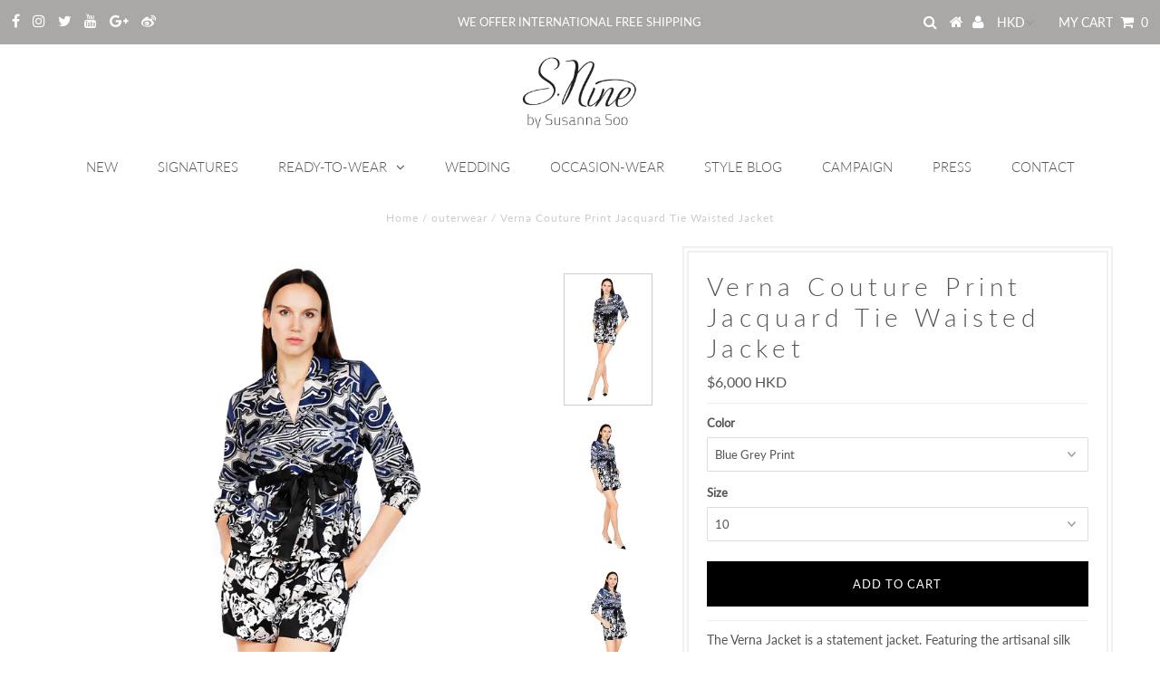

--- FILE ---
content_type: text/html; charset=utf-8
request_url: https://snineonline.com/products/verna-couture-print-jacquard-tie-waisted-jacket
body_size: 20931
content:
<!DOCTYPE html>
<!--[if lt IE 7 ]><html class="ie ie6" lang="en"> <![endif]-->
<!--[if IE 7 ]><html class="ie ie7" lang="en"> <![endif]-->
<!--[if IE 8 ]><html class="ie ie8" lang="en"> <![endif]-->
<!--[if (gte IE 9)|!(IE)]><!--><html lang="en" class="no-js"> <!--<![endif]-->
<head>
  <link rel="stylesheet" href="https://obscure-escarpment-2240.herokuapp.com/stylesheets/bcpo-front.css">
  <script>var bcpo_product={"id":7489635745983,"title":"Verna Couture Print Jacquard Tie Waisted Jacket","handle":"verna-couture-print-jacquard-tie-waisted-jacket","description":"The Verna Jacket is a statement jacket. Featuring the artisanal silk linen print that are meticulously place piece by piece,  the jacket has a waist ribbon insert that uses to create a elegant closure.  It also has a thick elastic cuff that can create balloon like volume on the sleeves. Pairs perfectly with the matching Verna shorts.","published_at":"2023-05-13T17:06:21+08:00","created_at":"2023-05-13T17:06:21+08:00","vendor":"S.Nine by Susanna Soo","type":"outerwear","tags":["balloon-sleeves","blazer","day","day-to-evening","event","jacket","luxe","occasion","print","special","statement","travel","vacation","volume","work"],"price":600000,"price_min":600000,"price_max":600000,"available":true,"price_varies":false,"compare_at_price":null,"compare_at_price_min":0,"compare_at_price_max":0,"compare_at_price_varies":false,"variants":[{"id":42352245866687,"title":"Blue Grey Print \/ 2","option1":"Blue Grey Print","option2":"2","option3":null,"sku":"","requires_shipping":true,"taxable":false,"featured_image":{"id":34435961192639,"product_id":7489635745983,"position":1,"created_at":"2023-05-13T17:06:21+08:00","updated_at":"2023-05-13T17:06:24+08:00","alt":null,"width":2800,"height":4200,"src":"\/\/snineonline.com\/cdn\/shop\/files\/J1374SH1375VernaBGP1.jpg?v=1683968784","variant_ids":[42352245866687,42352245899455,42352245932223,42352245964991,42352245997759,42352246030527]},"available":false,"name":"Verna Couture Print Jacquard Tie Waisted Jacket - Blue Grey Print \/ 2","public_title":"Blue Grey Print \/ 2","options":["Blue Grey Print","2"],"price":600000,"weight":0,"compare_at_price":null,"inventory_quantity":0,"inventory_management":"shopify","inventory_policy":"deny","barcode":"","featured_media":{"alt":null,"id":27052836585663,"position":1,"preview_image":{"aspect_ratio":0.667,"height":4200,"width":2800,"src":"\/\/snineonline.com\/cdn\/shop\/files\/J1374SH1375VernaBGP1.jpg?v=1683968784"}},"requires_selling_plan":false,"selling_plan_allocations":[]},{"id":42352245899455,"title":"Blue Grey Print \/ 4","option1":"Blue Grey Print","option2":"4","option3":null,"sku":"","requires_shipping":true,"taxable":false,"featured_image":{"id":34435961192639,"product_id":7489635745983,"position":1,"created_at":"2023-05-13T17:06:21+08:00","updated_at":"2023-05-13T17:06:24+08:00","alt":null,"width":2800,"height":4200,"src":"\/\/snineonline.com\/cdn\/shop\/files\/J1374SH1375VernaBGP1.jpg?v=1683968784","variant_ids":[42352245866687,42352245899455,42352245932223,42352245964991,42352245997759,42352246030527]},"available":false,"name":"Verna Couture Print Jacquard Tie Waisted Jacket - Blue Grey Print \/ 4","public_title":"Blue Grey Print \/ 4","options":["Blue Grey Print","4"],"price":600000,"weight":0,"compare_at_price":null,"inventory_quantity":0,"inventory_management":"shopify","inventory_policy":"deny","barcode":"","featured_media":{"alt":null,"id":27052836585663,"position":1,"preview_image":{"aspect_ratio":0.667,"height":4200,"width":2800,"src":"\/\/snineonline.com\/cdn\/shop\/files\/J1374SH1375VernaBGP1.jpg?v=1683968784"}},"requires_selling_plan":false,"selling_plan_allocations":[]},{"id":42352245932223,"title":"Blue Grey Print \/ 6","option1":"Blue Grey Print","option2":"6","option3":null,"sku":"","requires_shipping":true,"taxable":false,"featured_image":{"id":34435961192639,"product_id":7489635745983,"position":1,"created_at":"2023-05-13T17:06:21+08:00","updated_at":"2023-05-13T17:06:24+08:00","alt":null,"width":2800,"height":4200,"src":"\/\/snineonline.com\/cdn\/shop\/files\/J1374SH1375VernaBGP1.jpg?v=1683968784","variant_ids":[42352245866687,42352245899455,42352245932223,42352245964991,42352245997759,42352246030527]},"available":false,"name":"Verna Couture Print Jacquard Tie Waisted Jacket - Blue Grey Print \/ 6","public_title":"Blue Grey Print \/ 6","options":["Blue Grey Print","6"],"price":600000,"weight":0,"compare_at_price":null,"inventory_quantity":0,"inventory_management":"shopify","inventory_policy":"deny","barcode":"","featured_media":{"alt":null,"id":27052836585663,"position":1,"preview_image":{"aspect_ratio":0.667,"height":4200,"width":2800,"src":"\/\/snineonline.com\/cdn\/shop\/files\/J1374SH1375VernaBGP1.jpg?v=1683968784"}},"requires_selling_plan":false,"selling_plan_allocations":[]},{"id":42352245964991,"title":"Blue Grey Print \/ 8","option1":"Blue Grey Print","option2":"8","option3":null,"sku":"","requires_shipping":true,"taxable":false,"featured_image":{"id":34435961192639,"product_id":7489635745983,"position":1,"created_at":"2023-05-13T17:06:21+08:00","updated_at":"2023-05-13T17:06:24+08:00","alt":null,"width":2800,"height":4200,"src":"\/\/snineonline.com\/cdn\/shop\/files\/J1374SH1375VernaBGP1.jpg?v=1683968784","variant_ids":[42352245866687,42352245899455,42352245932223,42352245964991,42352245997759,42352246030527]},"available":false,"name":"Verna Couture Print Jacquard Tie Waisted Jacket - Blue Grey Print \/ 8","public_title":"Blue Grey Print \/ 8","options":["Blue Grey Print","8"],"price":600000,"weight":0,"compare_at_price":null,"inventory_quantity":0,"inventory_management":"shopify","inventory_policy":"deny","barcode":"","featured_media":{"alt":null,"id":27052836585663,"position":1,"preview_image":{"aspect_ratio":0.667,"height":4200,"width":2800,"src":"\/\/snineonline.com\/cdn\/shop\/files\/J1374SH1375VernaBGP1.jpg?v=1683968784"}},"requires_selling_plan":false,"selling_plan_allocations":[]},{"id":42352245997759,"title":"Blue Grey Print \/ 10","option1":"Blue Grey Print","option2":"10","option3":null,"sku":"","requires_shipping":true,"taxable":false,"featured_image":{"id":34435961192639,"product_id":7489635745983,"position":1,"created_at":"2023-05-13T17:06:21+08:00","updated_at":"2023-05-13T17:06:24+08:00","alt":null,"width":2800,"height":4200,"src":"\/\/snineonline.com\/cdn\/shop\/files\/J1374SH1375VernaBGP1.jpg?v=1683968784","variant_ids":[42352245866687,42352245899455,42352245932223,42352245964991,42352245997759,42352246030527]},"available":true,"name":"Verna Couture Print Jacquard Tie Waisted Jacket - Blue Grey Print \/ 10","public_title":"Blue Grey Print \/ 10","options":["Blue Grey Print","10"],"price":600000,"weight":0,"compare_at_price":null,"inventory_quantity":1,"inventory_management":"shopify","inventory_policy":"deny","barcode":"","featured_media":{"alt":null,"id":27052836585663,"position":1,"preview_image":{"aspect_ratio":0.667,"height":4200,"width":2800,"src":"\/\/snineonline.com\/cdn\/shop\/files\/J1374SH1375VernaBGP1.jpg?v=1683968784"}},"requires_selling_plan":false,"selling_plan_allocations":[]},{"id":42352246030527,"title":"Blue Grey Print \/ 12","option1":"Blue Grey Print","option2":"12","option3":null,"sku":"","requires_shipping":true,"taxable":false,"featured_image":{"id":34435961192639,"product_id":7489635745983,"position":1,"created_at":"2023-05-13T17:06:21+08:00","updated_at":"2023-05-13T17:06:24+08:00","alt":null,"width":2800,"height":4200,"src":"\/\/snineonline.com\/cdn\/shop\/files\/J1374SH1375VernaBGP1.jpg?v=1683968784","variant_ids":[42352245866687,42352245899455,42352245932223,42352245964991,42352245997759,42352246030527]},"available":false,"name":"Verna Couture Print Jacquard Tie Waisted Jacket - Blue Grey Print \/ 12","public_title":"Blue Grey Print \/ 12","options":["Blue Grey Print","12"],"price":600000,"weight":0,"compare_at_price":null,"inventory_quantity":0,"inventory_management":"shopify","inventory_policy":"deny","barcode":"","featured_media":{"alt":null,"id":27052836585663,"position":1,"preview_image":{"aspect_ratio":0.667,"height":4200,"width":2800,"src":"\/\/snineonline.com\/cdn\/shop\/files\/J1374SH1375VernaBGP1.jpg?v=1683968784"}},"requires_selling_plan":false,"selling_plan_allocations":[]},{"id":42352246063295,"title":"Black Orange Print \/ 2","option1":"Black Orange Print","option2":"2","option3":null,"sku":"","requires_shipping":true,"taxable":false,"featured_image":{"id":34435961061567,"product_id":7489635745983,"position":6,"created_at":"2023-05-13T17:06:21+08:00","updated_at":"2023-05-13T17:06:24+08:00","alt":null,"width":1800,"height":2700,"src":"\/\/snineonline.com\/cdn\/shop\/files\/J1374VernaBPT2.jpg?v=1683968784","variant_ids":[42352246063295,42352246096063,42352246128831,42352246161599,42352246194367,42352246227135]},"available":false,"name":"Verna Couture Print Jacquard Tie Waisted Jacket - Black Orange Print \/ 2","public_title":"Black Orange Print \/ 2","options":["Black Orange Print","2"],"price":600000,"weight":0,"compare_at_price":null,"inventory_quantity":0,"inventory_management":"shopify","inventory_policy":"deny","barcode":"","featured_media":{"alt":null,"id":27052836749503,"position":6,"preview_image":{"aspect_ratio":0.667,"height":2700,"width":1800,"src":"\/\/snineonline.com\/cdn\/shop\/files\/J1374VernaBPT2.jpg?v=1683968784"}},"requires_selling_plan":false,"selling_plan_allocations":[]},{"id":42352246096063,"title":"Black Orange Print \/ 4","option1":"Black Orange Print","option2":"4","option3":null,"sku":"","requires_shipping":true,"taxable":false,"featured_image":{"id":34435961061567,"product_id":7489635745983,"position":6,"created_at":"2023-05-13T17:06:21+08:00","updated_at":"2023-05-13T17:06:24+08:00","alt":null,"width":1800,"height":2700,"src":"\/\/snineonline.com\/cdn\/shop\/files\/J1374VernaBPT2.jpg?v=1683968784","variant_ids":[42352246063295,42352246096063,42352246128831,42352246161599,42352246194367,42352246227135]},"available":false,"name":"Verna Couture Print Jacquard Tie Waisted Jacket - Black Orange Print \/ 4","public_title":"Black Orange Print \/ 4","options":["Black Orange Print","4"],"price":600000,"weight":0,"compare_at_price":null,"inventory_quantity":0,"inventory_management":"shopify","inventory_policy":"deny","barcode":"","featured_media":{"alt":null,"id":27052836749503,"position":6,"preview_image":{"aspect_ratio":0.667,"height":2700,"width":1800,"src":"\/\/snineonline.com\/cdn\/shop\/files\/J1374VernaBPT2.jpg?v=1683968784"}},"requires_selling_plan":false,"selling_plan_allocations":[]},{"id":42352246128831,"title":"Black Orange Print \/ 6","option1":"Black Orange Print","option2":"6","option3":null,"sku":"","requires_shipping":true,"taxable":false,"featured_image":{"id":34435961061567,"product_id":7489635745983,"position":6,"created_at":"2023-05-13T17:06:21+08:00","updated_at":"2023-05-13T17:06:24+08:00","alt":null,"width":1800,"height":2700,"src":"\/\/snineonline.com\/cdn\/shop\/files\/J1374VernaBPT2.jpg?v=1683968784","variant_ids":[42352246063295,42352246096063,42352246128831,42352246161599,42352246194367,42352246227135]},"available":false,"name":"Verna Couture Print Jacquard Tie Waisted Jacket - Black Orange Print \/ 6","public_title":"Black Orange Print \/ 6","options":["Black Orange Print","6"],"price":600000,"weight":0,"compare_at_price":null,"inventory_quantity":0,"inventory_management":"shopify","inventory_policy":"deny","barcode":"","featured_media":{"alt":null,"id":27052836749503,"position":6,"preview_image":{"aspect_ratio":0.667,"height":2700,"width":1800,"src":"\/\/snineonline.com\/cdn\/shop\/files\/J1374VernaBPT2.jpg?v=1683968784"}},"requires_selling_plan":false,"selling_plan_allocations":[]},{"id":42352246161599,"title":"Black Orange Print \/ 8","option1":"Black Orange Print","option2":"8","option3":null,"sku":"","requires_shipping":true,"taxable":false,"featured_image":{"id":34435961061567,"product_id":7489635745983,"position":6,"created_at":"2023-05-13T17:06:21+08:00","updated_at":"2023-05-13T17:06:24+08:00","alt":null,"width":1800,"height":2700,"src":"\/\/snineonline.com\/cdn\/shop\/files\/J1374VernaBPT2.jpg?v=1683968784","variant_ids":[42352246063295,42352246096063,42352246128831,42352246161599,42352246194367,42352246227135]},"available":false,"name":"Verna Couture Print Jacquard Tie Waisted Jacket - Black Orange Print \/ 8","public_title":"Black Orange Print \/ 8","options":["Black Orange Print","8"],"price":600000,"weight":0,"compare_at_price":null,"inventory_quantity":0,"inventory_management":"shopify","inventory_policy":"deny","barcode":"","featured_media":{"alt":null,"id":27052836749503,"position":6,"preview_image":{"aspect_ratio":0.667,"height":2700,"width":1800,"src":"\/\/snineonline.com\/cdn\/shop\/files\/J1374VernaBPT2.jpg?v=1683968784"}},"requires_selling_plan":false,"selling_plan_allocations":[]},{"id":42352246194367,"title":"Black Orange Print \/ 10","option1":"Black Orange Print","option2":"10","option3":null,"sku":"","requires_shipping":true,"taxable":false,"featured_image":{"id":34435961061567,"product_id":7489635745983,"position":6,"created_at":"2023-05-13T17:06:21+08:00","updated_at":"2023-05-13T17:06:24+08:00","alt":null,"width":1800,"height":2700,"src":"\/\/snineonline.com\/cdn\/shop\/files\/J1374VernaBPT2.jpg?v=1683968784","variant_ids":[42352246063295,42352246096063,42352246128831,42352246161599,42352246194367,42352246227135]},"available":false,"name":"Verna Couture Print Jacquard Tie Waisted Jacket - Black Orange Print \/ 10","public_title":"Black Orange Print \/ 10","options":["Black Orange Print","10"],"price":600000,"weight":0,"compare_at_price":null,"inventory_quantity":0,"inventory_management":"shopify","inventory_policy":"deny","barcode":"","featured_media":{"alt":null,"id":27052836749503,"position":6,"preview_image":{"aspect_ratio":0.667,"height":2700,"width":1800,"src":"\/\/snineonline.com\/cdn\/shop\/files\/J1374VernaBPT2.jpg?v=1683968784"}},"requires_selling_plan":false,"selling_plan_allocations":[]},{"id":42352246227135,"title":"Black Orange Print \/ 12","option1":"Black Orange Print","option2":"12","option3":null,"sku":"","requires_shipping":true,"taxable":false,"featured_image":{"id":34435961061567,"product_id":7489635745983,"position":6,"created_at":"2023-05-13T17:06:21+08:00","updated_at":"2023-05-13T17:06:24+08:00","alt":null,"width":1800,"height":2700,"src":"\/\/snineonline.com\/cdn\/shop\/files\/J1374VernaBPT2.jpg?v=1683968784","variant_ids":[42352246063295,42352246096063,42352246128831,42352246161599,42352246194367,42352246227135]},"available":true,"name":"Verna Couture Print Jacquard Tie Waisted Jacket - Black Orange Print \/ 12","public_title":"Black Orange Print \/ 12","options":["Black Orange Print","12"],"price":600000,"weight":0,"compare_at_price":null,"inventory_quantity":1,"inventory_management":"shopify","inventory_policy":"deny","barcode":"","featured_media":{"alt":null,"id":27052836749503,"position":6,"preview_image":{"aspect_ratio":0.667,"height":2700,"width":1800,"src":"\/\/snineonline.com\/cdn\/shop\/files\/J1374VernaBPT2.jpg?v=1683968784"}},"requires_selling_plan":false,"selling_plan_allocations":[]}],"images":["\/\/snineonline.com\/cdn\/shop\/files\/J1374SH1375VernaBGP1.jpg?v=1683968784","\/\/snineonline.com\/cdn\/shop\/files\/J1374SH1375VernaBGP3.jpg?v=1683968784","\/\/snineonline.com\/cdn\/shop\/files\/J1374SH1375VernaBGP2.jpg?v=1683968785","\/\/snineonline.com\/cdn\/shop\/files\/J1374SH1375VernaBGPback.jpg?v=1683968785","\/\/snineonline.com\/cdn\/shop\/files\/J1374VernaBPT1.jpg?v=1683968784","\/\/snineonline.com\/cdn\/shop\/files\/J1374VernaBPT2.jpg?v=1683968784","\/\/snineonline.com\/cdn\/shop\/files\/J1374VernaBPT3.jpg?v=1683968784","\/\/snineonline.com\/cdn\/shop\/files\/J1374VernaBPTback.jpg?v=1683968784"],"featured_image":"\/\/snineonline.com\/cdn\/shop\/files\/J1374SH1375VernaBGP1.jpg?v=1683968784","options":["Color","Size"],"media":[{"alt":null,"id":27052836585663,"position":1,"preview_image":{"aspect_ratio":0.667,"height":4200,"width":2800,"src":"\/\/snineonline.com\/cdn\/shop\/files\/J1374SH1375VernaBGP1.jpg?v=1683968784"},"aspect_ratio":0.667,"height":4200,"media_type":"image","src":"\/\/snineonline.com\/cdn\/shop\/files\/J1374SH1375VernaBGP1.jpg?v=1683968784","width":2800},{"alt":null,"id":27052836618431,"position":2,"preview_image":{"aspect_ratio":0.667,"height":4200,"width":2800,"src":"\/\/snineonline.com\/cdn\/shop\/files\/J1374SH1375VernaBGP3.jpg?v=1683968784"},"aspect_ratio":0.667,"height":4200,"media_type":"image","src":"\/\/snineonline.com\/cdn\/shop\/files\/J1374SH1375VernaBGP3.jpg?v=1683968784","width":2800},{"alt":null,"id":27052836651199,"position":3,"preview_image":{"aspect_ratio":0.667,"height":4200,"width":2800,"src":"\/\/snineonline.com\/cdn\/shop\/files\/J1374SH1375VernaBGP2.jpg?v=1683968785"},"aspect_ratio":0.667,"height":4200,"media_type":"image","src":"\/\/snineonline.com\/cdn\/shop\/files\/J1374SH1375VernaBGP2.jpg?v=1683968785","width":2800},{"alt":null,"id":27052836683967,"position":4,"preview_image":{"aspect_ratio":0.667,"height":4200,"width":2800,"src":"\/\/snineonline.com\/cdn\/shop\/files\/J1374SH1375VernaBGPback.jpg?v=1683968785"},"aspect_ratio":0.667,"height":4200,"media_type":"image","src":"\/\/snineonline.com\/cdn\/shop\/files\/J1374SH1375VernaBGPback.jpg?v=1683968785","width":2800},{"alt":null,"id":27052836716735,"position":5,"preview_image":{"aspect_ratio":0.667,"height":2700,"width":1800,"src":"\/\/snineonline.com\/cdn\/shop\/files\/J1374VernaBPT1.jpg?v=1683968784"},"aspect_ratio":0.667,"height":2700,"media_type":"image","src":"\/\/snineonline.com\/cdn\/shop\/files\/J1374VernaBPT1.jpg?v=1683968784","width":1800},{"alt":null,"id":27052836749503,"position":6,"preview_image":{"aspect_ratio":0.667,"height":2700,"width":1800,"src":"\/\/snineonline.com\/cdn\/shop\/files\/J1374VernaBPT2.jpg?v=1683968784"},"aspect_ratio":0.667,"height":2700,"media_type":"image","src":"\/\/snineonline.com\/cdn\/shop\/files\/J1374VernaBPT2.jpg?v=1683968784","width":1800},{"alt":null,"id":27052836782271,"position":7,"preview_image":{"aspect_ratio":0.667,"height":2700,"width":1800,"src":"\/\/snineonline.com\/cdn\/shop\/files\/J1374VernaBPT3.jpg?v=1683968784"},"aspect_ratio":0.667,"height":2700,"media_type":"image","src":"\/\/snineonline.com\/cdn\/shop\/files\/J1374VernaBPT3.jpg?v=1683968784","width":1800},{"alt":null,"id":27052836815039,"position":8,"preview_image":{"aspect_ratio":0.667,"height":2700,"width":1800,"src":"\/\/snineonline.com\/cdn\/shop\/files\/J1374VernaBPTback.jpg?v=1683968784"},"aspect_ratio":0.667,"height":2700,"media_type":"image","src":"\/\/snineonline.com\/cdn\/shop\/files\/J1374VernaBPTback.jpg?v=1683968784","width":1800}],"requires_selling_plan":false,"selling_plan_groups":[],"content":"The Verna Jacket is a statement jacket. Featuring the artisanal silk linen print that are meticulously place piece by piece,  the jacket has a waist ribbon insert that uses to create a elegant closure.  It also has a thick elastic cuff that can create balloon like volume on the sleeves. Pairs perfectly with the matching Verna shorts."};  var bcpo_settings={"fallback":"buttons","auto_select":"on","load_main_image":"off","border_style":"round","tooltips":"show","sold_out_style":"transparent","theme":"light","jumbo_colors":"medium","jumbo_images":"medium","circle_swatches":"","inventory_style":"amazon","storewide_preorders":"off","override_ajax":"off","shop_currency":"HKD","money_format2":"<span class=money>${{amount_no_decimals}} HKD</span>","global_auto_image_options":"","global_color_options":"","global_colors":[{"key":"","value":"ecf42f"}],"money_format_without_currency":"<span class=money>${{amount_no_decimals}} HKD</span>"};var bcpo_cdn = "//snineonline.com/cdn/shop/t/18/assets/bcpo_cdn?1245";var inventory_quantity = [];inventory_quantity.push(0);inventory_quantity.push(0);inventory_quantity.push(0);inventory_quantity.push(0);inventory_quantity.push(1);inventory_quantity.push(0);inventory_quantity.push(0);inventory_quantity.push(0);inventory_quantity.push(0);inventory_quantity.push(0);inventory_quantity.push(0);inventory_quantity.push(1);if(bcpo_product) { for (var i = 0; i < bcpo_product.variants.length; i += 1) { bcpo_product.variants[i].inventory_quantity = inventory_quantity[i]; }}window.bcpo = window.bcpo || {}; bcpo.cart = {"note":null,"attributes":{},"original_total_price":0,"total_price":0,"total_discount":0,"total_weight":0.0,"item_count":0,"items":[],"requires_shipping":false,"currency":"HKD","items_subtotal_price":0,"cart_level_discount_applications":[],"checkout_charge_amount":0};</script>


  <meta charset="utf-8" />
  

<meta property="og:type" content="product">
<meta property="og:title" content="Verna Couture Print Jacquard Tie Waisted Jacket">
<meta property="og:url" content="https://snineonline.com/products/verna-couture-print-jacquard-tie-waisted-jacket">
<meta property="og:description" content="The Verna Jacket is a statement jacket. Featuring the artisanal silk linen print that are meticulously place piece by piece,  the jacket has a waist ribbon insert that uses to create a elegant closure.  It also has a thick elastic cuff that can create balloon like volume on the sleeves. Pairs perfectly with the matching Verna shorts.">

<meta property="og:image" content="http://snineonline.com/cdn/shop/files/J1374SH1375VernaBGP1_grande.jpg?v=1683968784">
<meta property="og:image:secure_url" content="https://snineonline.com/cdn/shop/files/J1374SH1375VernaBGP1_grande.jpg?v=1683968784">

<meta property="og:image" content="http://snineonline.com/cdn/shop/files/J1374SH1375VernaBGP3_grande.jpg?v=1683968784">
<meta property="og:image:secure_url" content="https://snineonline.com/cdn/shop/files/J1374SH1375VernaBGP3_grande.jpg?v=1683968784">

<meta property="og:image" content="http://snineonline.com/cdn/shop/files/J1374SH1375VernaBGP2_grande.jpg?v=1683968785">
<meta property="og:image:secure_url" content="https://snineonline.com/cdn/shop/files/J1374SH1375VernaBGP2_grande.jpg?v=1683968785">

<meta property="og:price:amount" content="6,000">
<meta property="og:price:currency" content="HKD">

<meta property="og:site_name" content="S.Nine by Susanna Soo">



<meta name="twitter:card" content="summary">


<meta name="twitter:site" content="@sninesusannasoo">


<meta name="twitter:title" content="Verna Couture Print Jacquard Tie Waisted Jacket">
<meta name="twitter:description" content="The Verna Jacket is a statement jacket. Featuring the artisanal silk linen print that are meticulously place piece by piece,  the jacket has a waist ribbon insert that uses to create a elegant closure">
<meta name="twitter:image" content="https://snineonline.com/cdn/shop/files/J1374SH1375VernaBGP1_large.jpg?v=1683968784">
<meta name="twitter:image:width" content="480">
<meta name="twitter:image:height" content="480">

  <!-- Basic Page Needs
================================================== -->

  <title>
    Verna Couture Print Jacquard Tie Waisted Jacket &ndash; S.Nine by Susanna Soo
  </title>
  
  <meta name="description" content="The Verna Jacket is a statement jacket. Featuring the artisanal silk linen print that are meticulously place piece by piece,  the jacket has a waist ribbon insert that uses to create a elegant closure.  It also has a thick elastic cuff that can create balloon like volume on the sleeves. Pairs perfectly with the matchin" />
  
  <link rel="canonical" href="https://snineonline.com/products/verna-couture-print-jacquard-tie-waisted-jacket" />

  <!-- CSS
================================================== -->

  


































































  <link href="//snineonline.com/cdn/shop/t/18/assets/stylesheet.css?v=173321643804570272131754351297" rel="stylesheet" type="text/css" media="all" />
  <link href="//snineonline.com/cdn/shop/t/18/assets/queries.css?v=139278526930969987391586065301" rel="stylesheet" type="text/css" media="all" />

  <!-- JS
================================================== -->

  <script src="//ajax.googleapis.com/ajax/libs/jquery/2.2.3/jquery.min.js" type="text/javascript"></script>
   <script src="//snineonline.com/cdn/shop/t/18/assets/eventemitter3.min.js?v=7755089168363050871669703860" type="text/javascript"></script>
<script src="//snineonline.com/cdn/s/javascripts/currencies.js" type="text/javascript"></script>
<script src="//snineonline.com/cdn/shop/t/18/assets/jquery.currencies.min.js?v=175057760772006623221586065194" type="text/javascript"></script>

<script>

Currency.format = 'money_with_currency_format';
var shopCurrency = 'HKD';

/* Sometimes merchants change their shop currency, let's tell our JavaScript file */
Currency.moneyFormats[shopCurrency].money_with_currency_format = "${{amount_no_decimals}} HKD";
Currency.moneyFormats[shopCurrency].money_format = "${{amount_no_decimals}} HKD";

/* Default currency */
var defaultCurrency = 'HKD';

/* Cookie currency */
var cookieCurrency = Currency.cookie.read();

$( document ).ready(function() {
  /* Fix for customer account pages */
  jQuery('span.money span.money').each(function() {
    jQuery(this).parents('span.money').removeClass('money');
  });

  /* Saving the current price */
  jQuery('span.money').each(function() {
    jQuery(this).attr('data-currency-HKD', jQuery(this).html());
  });

  // If there's no cookie.
  if (cookieCurrency == null) {
    if (shopCurrency !== defaultCurrency) {
      Currency.convertAll(shopCurrency, defaultCurrency);
    }
    else {
      Currency.currentCurrency = defaultCurrency;
    }
  }
  // If the cookie value does not correspond to any value in the currency dropdown.
  else if (jQuery('[name=currencies]').size() && jQuery('[name=currencies] option[value=' + cookieCurrency + ']').size() === 0) {
    Currency.currentCurrency = shopCurrency;
    Currency.cookie.write(shopCurrency);
  }
  // If the cookie value is the same as the shop currency set in settings.
  else if (cookieCurrency === shopCurrency) {
    Currency.currentCurrency = shopCurrency;
  }
  // If the cookie currency is different than the shop currency.
  else {
    Currency.currentCurrency = cookieCurrency || HKD;
  }

  // Update (on load) the currency shown in currency picker to currentCurrrency.
  jQuery('[name=currencies]').val(Currency.currentCurrency).change(function() {
    var newCurrency = jQuery(this).val();

    Currency.convertAll(Currency.currentCurrency, newCurrency);
  });

  // Convert all currencies with span.money to currentCurrrency on doc.ready load.
  Currency.convertAll(shopCurrency, Currency.currentCurrency);
});

</script>

<script src="//snineonline.com/cdn/shop/t/18/assets/theme.js?v=9069757303878266951693276708" type="text/javascript"></script>
  <script src="//snineonline.com/cdn/shopifycloud/storefront/assets/themes_support/option_selection-b017cd28.js" type="text/javascript"></script>

  

  <!--[if lt IE 9]>
<script src="//html5shim.googlecode.com/svn/trunk/html5.js"></script>
<![endif]-->

  <meta name="viewport" content="width=device-width, initial-scale=1, maximum-scale=1">

  
    <link rel="shortcut icon" href="//snineonline.com/cdn/shop/files/favicon_snine_604285f3-e9c1-4aa4-aa70-9e9584c96c4c_32x32.png?v=1614282351" type="image/png" />
  

  
  <script>window.performance && window.performance.mark && window.performance.mark('shopify.content_for_header.start');</script><meta id="shopify-digital-wallet" name="shopify-digital-wallet" content="/2263155/digital_wallets/dialog">
<link rel="alternate" type="application/json+oembed" href="https://snineonline.com/products/verna-couture-print-jacquard-tie-waisted-jacket.oembed">
<script async="async" src="/checkouts/internal/preloads.js?locale=en-HK"></script>
<script id="shopify-features" type="application/json">{"accessToken":"ccc5def785dc17e9bb25d66b898fc995","betas":["rich-media-storefront-analytics"],"domain":"snineonline.com","predictiveSearch":true,"shopId":2263155,"locale":"en"}</script>
<script>var Shopify = Shopify || {};
Shopify.shop = "snineonline.myshopify.com";
Shopify.locale = "en";
Shopify.currency = {"active":"HKD","rate":"1.0"};
Shopify.country = "HK";
Shopify.theme = {"name":"[BoostCommerce] Live theme with filter \u0026 search 1","id":80817225790,"schema_name":"Testament","schema_version":"6.5","theme_store_id":null,"role":"main"};
Shopify.theme.handle = "null";
Shopify.theme.style = {"id":null,"handle":null};
Shopify.cdnHost = "snineonline.com/cdn";
Shopify.routes = Shopify.routes || {};
Shopify.routes.root = "/";</script>
<script type="module">!function(o){(o.Shopify=o.Shopify||{}).modules=!0}(window);</script>
<script>!function(o){function n(){var o=[];function n(){o.push(Array.prototype.slice.apply(arguments))}return n.q=o,n}var t=o.Shopify=o.Shopify||{};t.loadFeatures=n(),t.autoloadFeatures=n()}(window);</script>
<script id="shop-js-analytics" type="application/json">{"pageType":"product"}</script>
<script defer="defer" async type="module" src="//snineonline.com/cdn/shopifycloud/shop-js/modules/v2/client.init-shop-cart-sync_C5BV16lS.en.esm.js"></script>
<script defer="defer" async type="module" src="//snineonline.com/cdn/shopifycloud/shop-js/modules/v2/chunk.common_CygWptCX.esm.js"></script>
<script type="module">
  await import("//snineonline.com/cdn/shopifycloud/shop-js/modules/v2/client.init-shop-cart-sync_C5BV16lS.en.esm.js");
await import("//snineonline.com/cdn/shopifycloud/shop-js/modules/v2/chunk.common_CygWptCX.esm.js");

  window.Shopify.SignInWithShop?.initShopCartSync?.({"fedCMEnabled":true,"windoidEnabled":true});

</script>
<script>(function() {
  var isLoaded = false;
  function asyncLoad() {
    if (isLoaded) return;
    isLoaded = true;
    var urls = ["https:\/\/chimpstatic.com\/mcjs-connected\/js\/users\/9cb4fdd08fe8cc9dba5c971cc\/7387301e4bff8cc29869621cc.js?shop=snineonline.myshopify.com","\/\/swymprod.azureedge.net\/code\/swym-shopify.js?shop=snineonline.myshopify.com","https:\/\/obscure-escarpment-2240.herokuapp.com\/js\/best_custom_product_options.js?shop=snineonline.myshopify.com","https:\/\/app.marsello.com\/Portal\/Custom\/ScriptToInstall\/5e757bbf0880c011ccc8d7ae?aProvId=5e757b040880c01edcbdae96\u0026shop=snineonline.myshopify.com","\/\/full-page-zoom.product-image-zoom.com\/js\/core\/main.min.js?timestamp=1683870518\u0026shop=snineonline.myshopify.com","https:\/\/cartconvert-scripts.esc-apps-cdn.com\/client.js?disableCart=0\u0026disableProduct=0\u0026disablePopup=0\u0026disablePopupCart=0\u0026shop=snineonline.myshopify.com","\/\/cdn.shopify.com\/proxy\/0f6b54e9988b2f12aa8107078c706e194cc0981d52462e652b3f7394e9216809\/bucket.useifsapp.com\/theme-files-min\/js\/ifs-script-tag-min.js?v=2\u0026shop=snineonline.myshopify.com\u0026sp-cache-control=cHVibGljLCBtYXgtYWdlPTkwMA"];
    for (var i = 0; i < urls.length; i++) {
      var s = document.createElement('script');
      s.type = 'text/javascript';
      s.async = true;
      s.src = urls[i];
      var x = document.getElementsByTagName('script')[0];
      x.parentNode.insertBefore(s, x);
    }
  };
  if(window.attachEvent) {
    window.attachEvent('onload', asyncLoad);
  } else {
    window.addEventListener('load', asyncLoad, false);
  }
})();</script>
<script id="__st">var __st={"a":2263155,"offset":28800,"reqid":"1c016183-66ca-42a4-ad59-03cfa3c9680a-1768768648","pageurl":"snineonline.com\/products\/verna-couture-print-jacquard-tie-waisted-jacket","u":"31d92ee378ca","p":"product","rtyp":"product","rid":7489635745983};</script>
<script>window.ShopifyPaypalV4VisibilityTracking = true;</script>
<script id="captcha-bootstrap">!function(){'use strict';const t='contact',e='account',n='new_comment',o=[[t,t],['blogs',n],['comments',n],[t,'customer']],c=[[e,'customer_login'],[e,'guest_login'],[e,'recover_customer_password'],[e,'create_customer']],r=t=>t.map((([t,e])=>`form[action*='/${t}']:not([data-nocaptcha='true']) input[name='form_type'][value='${e}']`)).join(','),a=t=>()=>t?[...document.querySelectorAll(t)].map((t=>t.form)):[];function s(){const t=[...o],e=r(t);return a(e)}const i='password',u='form_key',d=['recaptcha-v3-token','g-recaptcha-response','h-captcha-response',i],f=()=>{try{return window.sessionStorage}catch{return}},m='__shopify_v',_=t=>t.elements[u];function p(t,e,n=!1){try{const o=window.sessionStorage,c=JSON.parse(o.getItem(e)),{data:r}=function(t){const{data:e,action:n}=t;return t[m]||n?{data:e,action:n}:{data:t,action:n}}(c);for(const[e,n]of Object.entries(r))t.elements[e]&&(t.elements[e].value=n);n&&o.removeItem(e)}catch(o){console.error('form repopulation failed',{error:o})}}const l='form_type',E='cptcha';function T(t){t.dataset[E]=!0}const w=window,h=w.document,L='Shopify',v='ce_forms',y='captcha';let A=!1;((t,e)=>{const n=(g='f06e6c50-85a8-45c8-87d0-21a2b65856fe',I='https://cdn.shopify.com/shopifycloud/storefront-forms-hcaptcha/ce_storefront_forms_captcha_hcaptcha.v1.5.2.iife.js',D={infoText:'Protected by hCaptcha',privacyText:'Privacy',termsText:'Terms'},(t,e,n)=>{const o=w[L][v],c=o.bindForm;if(c)return c(t,g,e,D).then(n);var r;o.q.push([[t,g,e,D],n]),r=I,A||(h.body.append(Object.assign(h.createElement('script'),{id:'captcha-provider',async:!0,src:r})),A=!0)});var g,I,D;w[L]=w[L]||{},w[L][v]=w[L][v]||{},w[L][v].q=[],w[L][y]=w[L][y]||{},w[L][y].protect=function(t,e){n(t,void 0,e),T(t)},Object.freeze(w[L][y]),function(t,e,n,w,h,L){const[v,y,A,g]=function(t,e,n){const i=e?o:[],u=t?c:[],d=[...i,...u],f=r(d),m=r(i),_=r(d.filter((([t,e])=>n.includes(e))));return[a(f),a(m),a(_),s()]}(w,h,L),I=t=>{const e=t.target;return e instanceof HTMLFormElement?e:e&&e.form},D=t=>v().includes(t);t.addEventListener('submit',(t=>{const e=I(t);if(!e)return;const n=D(e)&&!e.dataset.hcaptchaBound&&!e.dataset.recaptchaBound,o=_(e),c=g().includes(e)&&(!o||!o.value);(n||c)&&t.preventDefault(),c&&!n&&(function(t){try{if(!f())return;!function(t){const e=f();if(!e)return;const n=_(t);if(!n)return;const o=n.value;o&&e.removeItem(o)}(t);const e=Array.from(Array(32),(()=>Math.random().toString(36)[2])).join('');!function(t,e){_(t)||t.append(Object.assign(document.createElement('input'),{type:'hidden',name:u})),t.elements[u].value=e}(t,e),function(t,e){const n=f();if(!n)return;const o=[...t.querySelectorAll(`input[type='${i}']`)].map((({name:t})=>t)),c=[...d,...o],r={};for(const[a,s]of new FormData(t).entries())c.includes(a)||(r[a]=s);n.setItem(e,JSON.stringify({[m]:1,action:t.action,data:r}))}(t,e)}catch(e){console.error('failed to persist form',e)}}(e),e.submit())}));const S=(t,e)=>{t&&!t.dataset[E]&&(n(t,e.some((e=>e===t))),T(t))};for(const o of['focusin','change'])t.addEventListener(o,(t=>{const e=I(t);D(e)&&S(e,y())}));const B=e.get('form_key'),M=e.get(l),P=B&&M;t.addEventListener('DOMContentLoaded',(()=>{const t=y();if(P)for(const e of t)e.elements[l].value===M&&p(e,B);[...new Set([...A(),...v().filter((t=>'true'===t.dataset.shopifyCaptcha))])].forEach((e=>S(e,t)))}))}(h,new URLSearchParams(w.location.search),n,t,e,['guest_login'])})(!0,!0)}();</script>
<script integrity="sha256-4kQ18oKyAcykRKYeNunJcIwy7WH5gtpwJnB7kiuLZ1E=" data-source-attribution="shopify.loadfeatures" defer="defer" src="//snineonline.com/cdn/shopifycloud/storefront/assets/storefront/load_feature-a0a9edcb.js" crossorigin="anonymous"></script>
<script data-source-attribution="shopify.dynamic_checkout.dynamic.init">var Shopify=Shopify||{};Shopify.PaymentButton=Shopify.PaymentButton||{isStorefrontPortableWallets:!0,init:function(){window.Shopify.PaymentButton.init=function(){};var t=document.createElement("script");t.src="https://snineonline.com/cdn/shopifycloud/portable-wallets/latest/portable-wallets.en.js",t.type="module",document.head.appendChild(t)}};
</script>
<script data-source-attribution="shopify.dynamic_checkout.buyer_consent">
  function portableWalletsHideBuyerConsent(e){var t=document.getElementById("shopify-buyer-consent"),n=document.getElementById("shopify-subscription-policy-button");t&&n&&(t.classList.add("hidden"),t.setAttribute("aria-hidden","true"),n.removeEventListener("click",e))}function portableWalletsShowBuyerConsent(e){var t=document.getElementById("shopify-buyer-consent"),n=document.getElementById("shopify-subscription-policy-button");t&&n&&(t.classList.remove("hidden"),t.removeAttribute("aria-hidden"),n.addEventListener("click",e))}window.Shopify?.PaymentButton&&(window.Shopify.PaymentButton.hideBuyerConsent=portableWalletsHideBuyerConsent,window.Shopify.PaymentButton.showBuyerConsent=portableWalletsShowBuyerConsent);
</script>
<script data-source-attribution="shopify.dynamic_checkout.cart.bootstrap">document.addEventListener("DOMContentLoaded",(function(){function t(){return document.querySelector("shopify-accelerated-checkout-cart, shopify-accelerated-checkout")}if(t())Shopify.PaymentButton.init();else{new MutationObserver((function(e,n){t()&&(Shopify.PaymentButton.init(),n.disconnect())})).observe(document.body,{childList:!0,subtree:!0})}}));
</script>

<script>window.performance && window.performance.mark && window.performance.mark('shopify.content_for_header.end');</script>
  <script type="text/javascript">
    new WOW().init();
  </script>
  <link rel="next" href="/next"/>
  <link rel="prev" href="/prev"/>

<!--begin-bc-sf-filter-css-->
  <style data-id="bc-sf-filter-style" type="text/css">
      #bc-sf-filter-options-wrapper .bc-sf-filter-option-block .bc-sf-filter-block-title h3,
      #bc-sf-filter-tree-h .bc-sf-filter-option-block .bc-sf-filter-block-title a {}
    
     .bc-sf-filter-option-block .bc-sf-filter-block-title h3>span:before {}
      .bc-sf-filter-option-block .bc-sf-filter-block-title h3>span.up:before {}
    
      #bc-sf-filter-options-wrapper .bc-sf-filter-option-block .bc-sf-filter-block-content ul li a,
      #bc-sf-filter-tree-h .bc-sf-filter-option-block .bc-sf-filter-block-content ul li a,
      .bc-sf-filter-option-block-sub_category .bc-sf-filter-block-content ul li h3 a,
      .bc-sf-filter-selection-wrapper .bc-sf-filter-selected-items .selected-item>a,
      .bc-sf-filter-selection-wrapper .bc-sf-filter-block-title h3,
      .bc-sf-filter-clear, 
      .bc-sf-filter-clear-all{}
    
      .bc-sf-filter-option-block-sub_category .bc-sf-filter-option-single-list li span.sub-icon:before {}
      .bc-sf-filter-option-block-sub_category .bc-sf-filter-option-single-list li span.sub-icon.sub-up:before {}

      #bc-sf-filter-tree-mobile button {}
    </style><link href="//snineonline.com/cdn/shop/t/18/assets/bc-sf-filter.scss.css?v=95082926764447956171706063225" rel="stylesheet" type="text/css" media="all" />
<!--end-bc-sf-filter-css-->


<link href="https://monorail-edge.shopifysvc.com" rel="dns-prefetch">
<script>(function(){if ("sendBeacon" in navigator && "performance" in window) {try {var session_token_from_headers = performance.getEntriesByType('navigation')[0].serverTiming.find(x => x.name == '_s').description;} catch {var session_token_from_headers = undefined;}var session_cookie_matches = document.cookie.match(/_shopify_s=([^;]*)/);var session_token_from_cookie = session_cookie_matches && session_cookie_matches.length === 2 ? session_cookie_matches[1] : "";var session_token = session_token_from_headers || session_token_from_cookie || "";function handle_abandonment_event(e) {var entries = performance.getEntries().filter(function(entry) {return /monorail-edge.shopifysvc.com/.test(entry.name);});if (!window.abandonment_tracked && entries.length === 0) {window.abandonment_tracked = true;var currentMs = Date.now();var navigation_start = performance.timing.navigationStart;var payload = {shop_id: 2263155,url: window.location.href,navigation_start,duration: currentMs - navigation_start,session_token,page_type: "product"};window.navigator.sendBeacon("https://monorail-edge.shopifysvc.com/v1/produce", JSON.stringify({schema_id: "online_store_buyer_site_abandonment/1.1",payload: payload,metadata: {event_created_at_ms: currentMs,event_sent_at_ms: currentMs}}));}}window.addEventListener('pagehide', handle_abandonment_event);}}());</script>
<script id="web-pixels-manager-setup">(function e(e,d,r,n,o){if(void 0===o&&(o={}),!Boolean(null===(a=null===(i=window.Shopify)||void 0===i?void 0:i.analytics)||void 0===a?void 0:a.replayQueue)){var i,a;window.Shopify=window.Shopify||{};var t=window.Shopify;t.analytics=t.analytics||{};var s=t.analytics;s.replayQueue=[],s.publish=function(e,d,r){return s.replayQueue.push([e,d,r]),!0};try{self.performance.mark("wpm:start")}catch(e){}var l=function(){var e={modern:/Edge?\/(1{2}[4-9]|1[2-9]\d|[2-9]\d{2}|\d{4,})\.\d+(\.\d+|)|Firefox\/(1{2}[4-9]|1[2-9]\d|[2-9]\d{2}|\d{4,})\.\d+(\.\d+|)|Chrom(ium|e)\/(9{2}|\d{3,})\.\d+(\.\d+|)|(Maci|X1{2}).+ Version\/(15\.\d+|(1[6-9]|[2-9]\d|\d{3,})\.\d+)([,.]\d+|)( \(\w+\)|)( Mobile\/\w+|) Safari\/|Chrome.+OPR\/(9{2}|\d{3,})\.\d+\.\d+|(CPU[ +]OS|iPhone[ +]OS|CPU[ +]iPhone|CPU IPhone OS|CPU iPad OS)[ +]+(15[._]\d+|(1[6-9]|[2-9]\d|\d{3,})[._]\d+)([._]\d+|)|Android:?[ /-](13[3-9]|1[4-9]\d|[2-9]\d{2}|\d{4,})(\.\d+|)(\.\d+|)|Android.+Firefox\/(13[5-9]|1[4-9]\d|[2-9]\d{2}|\d{4,})\.\d+(\.\d+|)|Android.+Chrom(ium|e)\/(13[3-9]|1[4-9]\d|[2-9]\d{2}|\d{4,})\.\d+(\.\d+|)|SamsungBrowser\/([2-9]\d|\d{3,})\.\d+/,legacy:/Edge?\/(1[6-9]|[2-9]\d|\d{3,})\.\d+(\.\d+|)|Firefox\/(5[4-9]|[6-9]\d|\d{3,})\.\d+(\.\d+|)|Chrom(ium|e)\/(5[1-9]|[6-9]\d|\d{3,})\.\d+(\.\d+|)([\d.]+$|.*Safari\/(?![\d.]+ Edge\/[\d.]+$))|(Maci|X1{2}).+ Version\/(10\.\d+|(1[1-9]|[2-9]\d|\d{3,})\.\d+)([,.]\d+|)( \(\w+\)|)( Mobile\/\w+|) Safari\/|Chrome.+OPR\/(3[89]|[4-9]\d|\d{3,})\.\d+\.\d+|(CPU[ +]OS|iPhone[ +]OS|CPU[ +]iPhone|CPU IPhone OS|CPU iPad OS)[ +]+(10[._]\d+|(1[1-9]|[2-9]\d|\d{3,})[._]\d+)([._]\d+|)|Android:?[ /-](13[3-9]|1[4-9]\d|[2-9]\d{2}|\d{4,})(\.\d+|)(\.\d+|)|Mobile Safari.+OPR\/([89]\d|\d{3,})\.\d+\.\d+|Android.+Firefox\/(13[5-9]|1[4-9]\d|[2-9]\d{2}|\d{4,})\.\d+(\.\d+|)|Android.+Chrom(ium|e)\/(13[3-9]|1[4-9]\d|[2-9]\d{2}|\d{4,})\.\d+(\.\d+|)|Android.+(UC? ?Browser|UCWEB|U3)[ /]?(15\.([5-9]|\d{2,})|(1[6-9]|[2-9]\d|\d{3,})\.\d+)\.\d+|SamsungBrowser\/(5\.\d+|([6-9]|\d{2,})\.\d+)|Android.+MQ{2}Browser\/(14(\.(9|\d{2,})|)|(1[5-9]|[2-9]\d|\d{3,})(\.\d+|))(\.\d+|)|K[Aa][Ii]OS\/(3\.\d+|([4-9]|\d{2,})\.\d+)(\.\d+|)/},d=e.modern,r=e.legacy,n=navigator.userAgent;return n.match(d)?"modern":n.match(r)?"legacy":"unknown"}(),u="modern"===l?"modern":"legacy",c=(null!=n?n:{modern:"",legacy:""})[u],f=function(e){return[e.baseUrl,"/wpm","/b",e.hashVersion,"modern"===e.buildTarget?"m":"l",".js"].join("")}({baseUrl:d,hashVersion:r,buildTarget:u}),m=function(e){var d=e.version,r=e.bundleTarget,n=e.surface,o=e.pageUrl,i=e.monorailEndpoint;return{emit:function(e){var a=e.status,t=e.errorMsg,s=(new Date).getTime(),l=JSON.stringify({metadata:{event_sent_at_ms:s},events:[{schema_id:"web_pixels_manager_load/3.1",payload:{version:d,bundle_target:r,page_url:o,status:a,surface:n,error_msg:t},metadata:{event_created_at_ms:s}}]});if(!i)return console&&console.warn&&console.warn("[Web Pixels Manager] No Monorail endpoint provided, skipping logging."),!1;try{return self.navigator.sendBeacon.bind(self.navigator)(i,l)}catch(e){}var u=new XMLHttpRequest;try{return u.open("POST",i,!0),u.setRequestHeader("Content-Type","text/plain"),u.send(l),!0}catch(e){return console&&console.warn&&console.warn("[Web Pixels Manager] Got an unhandled error while logging to Monorail."),!1}}}}({version:r,bundleTarget:l,surface:e.surface,pageUrl:self.location.href,monorailEndpoint:e.monorailEndpoint});try{o.browserTarget=l,function(e){var d=e.src,r=e.async,n=void 0===r||r,o=e.onload,i=e.onerror,a=e.sri,t=e.scriptDataAttributes,s=void 0===t?{}:t,l=document.createElement("script"),u=document.querySelector("head"),c=document.querySelector("body");if(l.async=n,l.src=d,a&&(l.integrity=a,l.crossOrigin="anonymous"),s)for(var f in s)if(Object.prototype.hasOwnProperty.call(s,f))try{l.dataset[f]=s[f]}catch(e){}if(o&&l.addEventListener("load",o),i&&l.addEventListener("error",i),u)u.appendChild(l);else{if(!c)throw new Error("Did not find a head or body element to append the script");c.appendChild(l)}}({src:f,async:!0,onload:function(){if(!function(){var e,d;return Boolean(null===(d=null===(e=window.Shopify)||void 0===e?void 0:e.analytics)||void 0===d?void 0:d.initialized)}()){var d=window.webPixelsManager.init(e)||void 0;if(d){var r=window.Shopify.analytics;r.replayQueue.forEach((function(e){var r=e[0],n=e[1],o=e[2];d.publishCustomEvent(r,n,o)})),r.replayQueue=[],r.publish=d.publishCustomEvent,r.visitor=d.visitor,r.initialized=!0}}},onerror:function(){return m.emit({status:"failed",errorMsg:"".concat(f," has failed to load")})},sri:function(e){var d=/^sha384-[A-Za-z0-9+/=]+$/;return"string"==typeof e&&d.test(e)}(c)?c:"",scriptDataAttributes:o}),m.emit({status:"loading"})}catch(e){m.emit({status:"failed",errorMsg:(null==e?void 0:e.message)||"Unknown error"})}}})({shopId: 2263155,storefrontBaseUrl: "https://snineonline.com",extensionsBaseUrl: "https://extensions.shopifycdn.com/cdn/shopifycloud/web-pixels-manager",monorailEndpoint: "https://monorail-edge.shopifysvc.com/unstable/produce_batch",surface: "storefront-renderer",enabledBetaFlags: ["2dca8a86"],webPixelsConfigList: [{"id":"220528831","configuration":"{\"pixel_id\":\"1478055995771775\",\"pixel_type\":\"facebook_pixel\",\"metaapp_system_user_token\":\"-\"}","eventPayloadVersion":"v1","runtimeContext":"OPEN","scriptVersion":"ca16bc87fe92b6042fbaa3acc2fbdaa6","type":"APP","apiClientId":2329312,"privacyPurposes":["ANALYTICS","MARKETING","SALE_OF_DATA"],"dataSharingAdjustments":{"protectedCustomerApprovalScopes":["read_customer_address","read_customer_email","read_customer_name","read_customer_personal_data","read_customer_phone"]}},{"id":"92078271","eventPayloadVersion":"v1","runtimeContext":"LAX","scriptVersion":"1","type":"CUSTOM","privacyPurposes":["ANALYTICS"],"name":"Google Analytics tag (migrated)"},{"id":"shopify-app-pixel","configuration":"{}","eventPayloadVersion":"v1","runtimeContext":"STRICT","scriptVersion":"0450","apiClientId":"shopify-pixel","type":"APP","privacyPurposes":["ANALYTICS","MARKETING"]},{"id":"shopify-custom-pixel","eventPayloadVersion":"v1","runtimeContext":"LAX","scriptVersion":"0450","apiClientId":"shopify-pixel","type":"CUSTOM","privacyPurposes":["ANALYTICS","MARKETING"]}],isMerchantRequest: false,initData: {"shop":{"name":"S.Nine by Susanna Soo","paymentSettings":{"currencyCode":"HKD"},"myshopifyDomain":"snineonline.myshopify.com","countryCode":"HK","storefrontUrl":"https:\/\/snineonline.com"},"customer":null,"cart":null,"checkout":null,"productVariants":[{"price":{"amount":6000.0,"currencyCode":"HKD"},"product":{"title":"Verna Couture Print Jacquard Tie Waisted Jacket","vendor":"S.Nine by Susanna Soo","id":"7489635745983","untranslatedTitle":"Verna Couture Print Jacquard Tie Waisted Jacket","url":"\/products\/verna-couture-print-jacquard-tie-waisted-jacket","type":"outerwear"},"id":"42352245866687","image":{"src":"\/\/snineonline.com\/cdn\/shop\/files\/J1374SH1375VernaBGP1.jpg?v=1683968784"},"sku":"","title":"Blue Grey Print \/ 2","untranslatedTitle":"Blue Grey Print \/ 2"},{"price":{"amount":6000.0,"currencyCode":"HKD"},"product":{"title":"Verna Couture Print Jacquard Tie Waisted Jacket","vendor":"S.Nine by Susanna Soo","id":"7489635745983","untranslatedTitle":"Verna Couture Print Jacquard Tie Waisted Jacket","url":"\/products\/verna-couture-print-jacquard-tie-waisted-jacket","type":"outerwear"},"id":"42352245899455","image":{"src":"\/\/snineonline.com\/cdn\/shop\/files\/J1374SH1375VernaBGP1.jpg?v=1683968784"},"sku":"","title":"Blue Grey Print \/ 4","untranslatedTitle":"Blue Grey Print \/ 4"},{"price":{"amount":6000.0,"currencyCode":"HKD"},"product":{"title":"Verna Couture Print Jacquard Tie Waisted Jacket","vendor":"S.Nine by Susanna Soo","id":"7489635745983","untranslatedTitle":"Verna Couture Print Jacquard Tie Waisted Jacket","url":"\/products\/verna-couture-print-jacquard-tie-waisted-jacket","type":"outerwear"},"id":"42352245932223","image":{"src":"\/\/snineonline.com\/cdn\/shop\/files\/J1374SH1375VernaBGP1.jpg?v=1683968784"},"sku":"","title":"Blue Grey Print \/ 6","untranslatedTitle":"Blue Grey Print \/ 6"},{"price":{"amount":6000.0,"currencyCode":"HKD"},"product":{"title":"Verna Couture Print Jacquard Tie Waisted Jacket","vendor":"S.Nine by Susanna Soo","id":"7489635745983","untranslatedTitle":"Verna Couture Print Jacquard Tie Waisted Jacket","url":"\/products\/verna-couture-print-jacquard-tie-waisted-jacket","type":"outerwear"},"id":"42352245964991","image":{"src":"\/\/snineonline.com\/cdn\/shop\/files\/J1374SH1375VernaBGP1.jpg?v=1683968784"},"sku":"","title":"Blue Grey Print \/ 8","untranslatedTitle":"Blue Grey Print \/ 8"},{"price":{"amount":6000.0,"currencyCode":"HKD"},"product":{"title":"Verna Couture Print Jacquard Tie Waisted Jacket","vendor":"S.Nine by Susanna Soo","id":"7489635745983","untranslatedTitle":"Verna Couture Print Jacquard Tie Waisted Jacket","url":"\/products\/verna-couture-print-jacquard-tie-waisted-jacket","type":"outerwear"},"id":"42352245997759","image":{"src":"\/\/snineonline.com\/cdn\/shop\/files\/J1374SH1375VernaBGP1.jpg?v=1683968784"},"sku":"","title":"Blue Grey Print \/ 10","untranslatedTitle":"Blue Grey Print \/ 10"},{"price":{"amount":6000.0,"currencyCode":"HKD"},"product":{"title":"Verna Couture Print Jacquard Tie Waisted Jacket","vendor":"S.Nine by Susanna Soo","id":"7489635745983","untranslatedTitle":"Verna Couture Print Jacquard Tie Waisted Jacket","url":"\/products\/verna-couture-print-jacquard-tie-waisted-jacket","type":"outerwear"},"id":"42352246030527","image":{"src":"\/\/snineonline.com\/cdn\/shop\/files\/J1374SH1375VernaBGP1.jpg?v=1683968784"},"sku":"","title":"Blue Grey Print \/ 12","untranslatedTitle":"Blue Grey Print \/ 12"},{"price":{"amount":6000.0,"currencyCode":"HKD"},"product":{"title":"Verna Couture Print Jacquard Tie Waisted Jacket","vendor":"S.Nine by Susanna Soo","id":"7489635745983","untranslatedTitle":"Verna Couture Print Jacquard Tie Waisted Jacket","url":"\/products\/verna-couture-print-jacquard-tie-waisted-jacket","type":"outerwear"},"id":"42352246063295","image":{"src":"\/\/snineonline.com\/cdn\/shop\/files\/J1374VernaBPT2.jpg?v=1683968784"},"sku":"","title":"Black Orange Print \/ 2","untranslatedTitle":"Black Orange Print \/ 2"},{"price":{"amount":6000.0,"currencyCode":"HKD"},"product":{"title":"Verna Couture Print Jacquard Tie Waisted Jacket","vendor":"S.Nine by Susanna Soo","id":"7489635745983","untranslatedTitle":"Verna Couture Print Jacquard Tie Waisted Jacket","url":"\/products\/verna-couture-print-jacquard-tie-waisted-jacket","type":"outerwear"},"id":"42352246096063","image":{"src":"\/\/snineonline.com\/cdn\/shop\/files\/J1374VernaBPT2.jpg?v=1683968784"},"sku":"","title":"Black Orange Print \/ 4","untranslatedTitle":"Black Orange Print \/ 4"},{"price":{"amount":6000.0,"currencyCode":"HKD"},"product":{"title":"Verna Couture Print Jacquard Tie Waisted Jacket","vendor":"S.Nine by Susanna Soo","id":"7489635745983","untranslatedTitle":"Verna Couture Print Jacquard Tie Waisted Jacket","url":"\/products\/verna-couture-print-jacquard-tie-waisted-jacket","type":"outerwear"},"id":"42352246128831","image":{"src":"\/\/snineonline.com\/cdn\/shop\/files\/J1374VernaBPT2.jpg?v=1683968784"},"sku":"","title":"Black Orange Print \/ 6","untranslatedTitle":"Black Orange Print \/ 6"},{"price":{"amount":6000.0,"currencyCode":"HKD"},"product":{"title":"Verna Couture Print Jacquard Tie Waisted Jacket","vendor":"S.Nine by Susanna Soo","id":"7489635745983","untranslatedTitle":"Verna Couture Print Jacquard Tie Waisted Jacket","url":"\/products\/verna-couture-print-jacquard-tie-waisted-jacket","type":"outerwear"},"id":"42352246161599","image":{"src":"\/\/snineonline.com\/cdn\/shop\/files\/J1374VernaBPT2.jpg?v=1683968784"},"sku":"","title":"Black Orange Print \/ 8","untranslatedTitle":"Black Orange Print \/ 8"},{"price":{"amount":6000.0,"currencyCode":"HKD"},"product":{"title":"Verna Couture Print Jacquard Tie Waisted Jacket","vendor":"S.Nine by Susanna Soo","id":"7489635745983","untranslatedTitle":"Verna Couture Print Jacquard Tie Waisted Jacket","url":"\/products\/verna-couture-print-jacquard-tie-waisted-jacket","type":"outerwear"},"id":"42352246194367","image":{"src":"\/\/snineonline.com\/cdn\/shop\/files\/J1374VernaBPT2.jpg?v=1683968784"},"sku":"","title":"Black Orange Print \/ 10","untranslatedTitle":"Black Orange Print \/ 10"},{"price":{"amount":6000.0,"currencyCode":"HKD"},"product":{"title":"Verna Couture Print Jacquard Tie Waisted Jacket","vendor":"S.Nine by Susanna Soo","id":"7489635745983","untranslatedTitle":"Verna Couture Print Jacquard Tie Waisted Jacket","url":"\/products\/verna-couture-print-jacquard-tie-waisted-jacket","type":"outerwear"},"id":"42352246227135","image":{"src":"\/\/snineonline.com\/cdn\/shop\/files\/J1374VernaBPT2.jpg?v=1683968784"},"sku":"","title":"Black Orange Print \/ 12","untranslatedTitle":"Black Orange Print \/ 12"}],"purchasingCompany":null},},"https://snineonline.com/cdn","fcfee988w5aeb613cpc8e4bc33m6693e112",{"modern":"","legacy":""},{"shopId":"2263155","storefrontBaseUrl":"https:\/\/snineonline.com","extensionBaseUrl":"https:\/\/extensions.shopifycdn.com\/cdn\/shopifycloud\/web-pixels-manager","surface":"storefront-renderer","enabledBetaFlags":"[\"2dca8a86\"]","isMerchantRequest":"false","hashVersion":"fcfee988w5aeb613cpc8e4bc33m6693e112","publish":"custom","events":"[[\"page_viewed\",{}],[\"product_viewed\",{\"productVariant\":{\"price\":{\"amount\":6000.0,\"currencyCode\":\"HKD\"},\"product\":{\"title\":\"Verna Couture Print Jacquard Tie Waisted Jacket\",\"vendor\":\"S.Nine by Susanna Soo\",\"id\":\"7489635745983\",\"untranslatedTitle\":\"Verna Couture Print Jacquard Tie Waisted Jacket\",\"url\":\"\/products\/verna-couture-print-jacquard-tie-waisted-jacket\",\"type\":\"outerwear\"},\"id\":\"42352245997759\",\"image\":{\"src\":\"\/\/snineonline.com\/cdn\/shop\/files\/J1374SH1375VernaBGP1.jpg?v=1683968784\"},\"sku\":\"\",\"title\":\"Blue Grey Print \/ 10\",\"untranslatedTitle\":\"Blue Grey Print \/ 10\"}}]]"});</script><script>
  window.ShopifyAnalytics = window.ShopifyAnalytics || {};
  window.ShopifyAnalytics.meta = window.ShopifyAnalytics.meta || {};
  window.ShopifyAnalytics.meta.currency = 'HKD';
  var meta = {"product":{"id":7489635745983,"gid":"gid:\/\/shopify\/Product\/7489635745983","vendor":"S.Nine by Susanna Soo","type":"outerwear","handle":"verna-couture-print-jacquard-tie-waisted-jacket","variants":[{"id":42352245866687,"price":600000,"name":"Verna Couture Print Jacquard Tie Waisted Jacket - Blue Grey Print \/ 2","public_title":"Blue Grey Print \/ 2","sku":""},{"id":42352245899455,"price":600000,"name":"Verna Couture Print Jacquard Tie Waisted Jacket - Blue Grey Print \/ 4","public_title":"Blue Grey Print \/ 4","sku":""},{"id":42352245932223,"price":600000,"name":"Verna Couture Print Jacquard Tie Waisted Jacket - Blue Grey Print \/ 6","public_title":"Blue Grey Print \/ 6","sku":""},{"id":42352245964991,"price":600000,"name":"Verna Couture Print Jacquard Tie Waisted Jacket - Blue Grey Print \/ 8","public_title":"Blue Grey Print \/ 8","sku":""},{"id":42352245997759,"price":600000,"name":"Verna Couture Print Jacquard Tie Waisted Jacket - Blue Grey Print \/ 10","public_title":"Blue Grey Print \/ 10","sku":""},{"id":42352246030527,"price":600000,"name":"Verna Couture Print Jacquard Tie Waisted Jacket - Blue Grey Print \/ 12","public_title":"Blue Grey Print \/ 12","sku":""},{"id":42352246063295,"price":600000,"name":"Verna Couture Print Jacquard Tie Waisted Jacket - Black Orange Print \/ 2","public_title":"Black Orange Print \/ 2","sku":""},{"id":42352246096063,"price":600000,"name":"Verna Couture Print Jacquard Tie Waisted Jacket - Black Orange Print \/ 4","public_title":"Black Orange Print \/ 4","sku":""},{"id":42352246128831,"price":600000,"name":"Verna Couture Print Jacquard Tie Waisted Jacket - Black Orange Print \/ 6","public_title":"Black Orange Print \/ 6","sku":""},{"id":42352246161599,"price":600000,"name":"Verna Couture Print Jacquard Tie Waisted Jacket - Black Orange Print \/ 8","public_title":"Black Orange Print \/ 8","sku":""},{"id":42352246194367,"price":600000,"name":"Verna Couture Print Jacquard Tie Waisted Jacket - Black Orange Print \/ 10","public_title":"Black Orange Print \/ 10","sku":""},{"id":42352246227135,"price":600000,"name":"Verna Couture Print Jacquard Tie Waisted Jacket - Black Orange Print \/ 12","public_title":"Black Orange Print \/ 12","sku":""}],"remote":false},"page":{"pageType":"product","resourceType":"product","resourceId":7489635745983,"requestId":"1c016183-66ca-42a4-ad59-03cfa3c9680a-1768768648"}};
  for (var attr in meta) {
    window.ShopifyAnalytics.meta[attr] = meta[attr];
  }
</script>
<script class="analytics">
  (function () {
    var customDocumentWrite = function(content) {
      var jquery = null;

      if (window.jQuery) {
        jquery = window.jQuery;
      } else if (window.Checkout && window.Checkout.$) {
        jquery = window.Checkout.$;
      }

      if (jquery) {
        jquery('body').append(content);
      }
    };

    var hasLoggedConversion = function(token) {
      if (token) {
        return document.cookie.indexOf('loggedConversion=' + token) !== -1;
      }
      return false;
    }

    var setCookieIfConversion = function(token) {
      if (token) {
        var twoMonthsFromNow = new Date(Date.now());
        twoMonthsFromNow.setMonth(twoMonthsFromNow.getMonth() + 2);

        document.cookie = 'loggedConversion=' + token + '; expires=' + twoMonthsFromNow;
      }
    }

    var trekkie = window.ShopifyAnalytics.lib = window.trekkie = window.trekkie || [];
    if (trekkie.integrations) {
      return;
    }
    trekkie.methods = [
      'identify',
      'page',
      'ready',
      'track',
      'trackForm',
      'trackLink'
    ];
    trekkie.factory = function(method) {
      return function() {
        var args = Array.prototype.slice.call(arguments);
        args.unshift(method);
        trekkie.push(args);
        return trekkie;
      };
    };
    for (var i = 0; i < trekkie.methods.length; i++) {
      var key = trekkie.methods[i];
      trekkie[key] = trekkie.factory(key);
    }
    trekkie.load = function(config) {
      trekkie.config = config || {};
      trekkie.config.initialDocumentCookie = document.cookie;
      var first = document.getElementsByTagName('script')[0];
      var script = document.createElement('script');
      script.type = 'text/javascript';
      script.onerror = function(e) {
        var scriptFallback = document.createElement('script');
        scriptFallback.type = 'text/javascript';
        scriptFallback.onerror = function(error) {
                var Monorail = {
      produce: function produce(monorailDomain, schemaId, payload) {
        var currentMs = new Date().getTime();
        var event = {
          schema_id: schemaId,
          payload: payload,
          metadata: {
            event_created_at_ms: currentMs,
            event_sent_at_ms: currentMs
          }
        };
        return Monorail.sendRequest("https://" + monorailDomain + "/v1/produce", JSON.stringify(event));
      },
      sendRequest: function sendRequest(endpointUrl, payload) {
        // Try the sendBeacon API
        if (window && window.navigator && typeof window.navigator.sendBeacon === 'function' && typeof window.Blob === 'function' && !Monorail.isIos12()) {
          var blobData = new window.Blob([payload], {
            type: 'text/plain'
          });

          if (window.navigator.sendBeacon(endpointUrl, blobData)) {
            return true;
          } // sendBeacon was not successful

        } // XHR beacon

        var xhr = new XMLHttpRequest();

        try {
          xhr.open('POST', endpointUrl);
          xhr.setRequestHeader('Content-Type', 'text/plain');
          xhr.send(payload);
        } catch (e) {
          console.log(e);
        }

        return false;
      },
      isIos12: function isIos12() {
        return window.navigator.userAgent.lastIndexOf('iPhone; CPU iPhone OS 12_') !== -1 || window.navigator.userAgent.lastIndexOf('iPad; CPU OS 12_') !== -1;
      }
    };
    Monorail.produce('monorail-edge.shopifysvc.com',
      'trekkie_storefront_load_errors/1.1',
      {shop_id: 2263155,
      theme_id: 80817225790,
      app_name: "storefront",
      context_url: window.location.href,
      source_url: "//snineonline.com/cdn/s/trekkie.storefront.cd680fe47e6c39ca5d5df5f0a32d569bc48c0f27.min.js"});

        };
        scriptFallback.async = true;
        scriptFallback.src = '//snineonline.com/cdn/s/trekkie.storefront.cd680fe47e6c39ca5d5df5f0a32d569bc48c0f27.min.js';
        first.parentNode.insertBefore(scriptFallback, first);
      };
      script.async = true;
      script.src = '//snineonline.com/cdn/s/trekkie.storefront.cd680fe47e6c39ca5d5df5f0a32d569bc48c0f27.min.js';
      first.parentNode.insertBefore(script, first);
    };
    trekkie.load(
      {"Trekkie":{"appName":"storefront","development":false,"defaultAttributes":{"shopId":2263155,"isMerchantRequest":null,"themeId":80817225790,"themeCityHash":"5523877943256378015","contentLanguage":"en","currency":"HKD","eventMetadataId":"fbea80e5-3ec3-4827-92d4-655ac905896e"},"isServerSideCookieWritingEnabled":true,"monorailRegion":"shop_domain","enabledBetaFlags":["65f19447"]},"Session Attribution":{},"S2S":{"facebookCapiEnabled":true,"source":"trekkie-storefront-renderer","apiClientId":580111}}
    );

    var loaded = false;
    trekkie.ready(function() {
      if (loaded) return;
      loaded = true;

      window.ShopifyAnalytics.lib = window.trekkie;

      var originalDocumentWrite = document.write;
      document.write = customDocumentWrite;
      try { window.ShopifyAnalytics.merchantGoogleAnalytics.call(this); } catch(error) {};
      document.write = originalDocumentWrite;

      window.ShopifyAnalytics.lib.page(null,{"pageType":"product","resourceType":"product","resourceId":7489635745983,"requestId":"1c016183-66ca-42a4-ad59-03cfa3c9680a-1768768648","shopifyEmitted":true});

      var match = window.location.pathname.match(/checkouts\/(.+)\/(thank_you|post_purchase)/)
      var token = match? match[1]: undefined;
      if (!hasLoggedConversion(token)) {
        setCookieIfConversion(token);
        window.ShopifyAnalytics.lib.track("Viewed Product",{"currency":"HKD","variantId":42352245866687,"productId":7489635745983,"productGid":"gid:\/\/shopify\/Product\/7489635745983","name":"Verna Couture Print Jacquard Tie Waisted Jacket - Blue Grey Print \/ 2","price":"6000.00","sku":"","brand":"S.Nine by Susanna Soo","variant":"Blue Grey Print \/ 2","category":"outerwear","nonInteraction":true,"remote":false},undefined,undefined,{"shopifyEmitted":true});
      window.ShopifyAnalytics.lib.track("monorail:\/\/trekkie_storefront_viewed_product\/1.1",{"currency":"HKD","variantId":42352245866687,"productId":7489635745983,"productGid":"gid:\/\/shopify\/Product\/7489635745983","name":"Verna Couture Print Jacquard Tie Waisted Jacket - Blue Grey Print \/ 2","price":"6000.00","sku":"","brand":"S.Nine by Susanna Soo","variant":"Blue Grey Print \/ 2","category":"outerwear","nonInteraction":true,"remote":false,"referer":"https:\/\/snineonline.com\/products\/verna-couture-print-jacquard-tie-waisted-jacket"});
      }
    });


        var eventsListenerScript = document.createElement('script');
        eventsListenerScript.async = true;
        eventsListenerScript.src = "//snineonline.com/cdn/shopifycloud/storefront/assets/shop_events_listener-3da45d37.js";
        document.getElementsByTagName('head')[0].appendChild(eventsListenerScript);

})();</script>
  <script>
  if (!window.ga || (window.ga && typeof window.ga !== 'function')) {
    window.ga = function ga() {
      (window.ga.q = window.ga.q || []).push(arguments);
      if (window.Shopify && window.Shopify.analytics && typeof window.Shopify.analytics.publish === 'function') {
        window.Shopify.analytics.publish("ga_stub_called", {}, {sendTo: "google_osp_migration"});
      }
      console.error("Shopify's Google Analytics stub called with:", Array.from(arguments), "\nSee https://help.shopify.com/manual/promoting-marketing/pixels/pixel-migration#google for more information.");
    };
    if (window.Shopify && window.Shopify.analytics && typeof window.Shopify.analytics.publish === 'function') {
      window.Shopify.analytics.publish("ga_stub_initialized", {}, {sendTo: "google_osp_migration"});
    }
  }
</script>
<script
  defer
  src="https://snineonline.com/cdn/shopifycloud/perf-kit/shopify-perf-kit-3.0.4.min.js"
  data-application="storefront-renderer"
  data-shop-id="2263155"
  data-render-region="gcp-us-central1"
  data-page-type="product"
  data-theme-instance-id="80817225790"
  data-theme-name="Testament"
  data-theme-version="6.5"
  data-monorail-region="shop_domain"
  data-resource-timing-sampling-rate="10"
  data-shs="true"
  data-shs-beacon="true"
  data-shs-export-with-fetch="true"
  data-shs-logs-sample-rate="1"
  data-shs-beacon-endpoint="https://snineonline.com/api/collect"
></script>
</head>
<body class="gridlock product">

<main id="panel">
  <div class="page-wrap">
    <div id="shopify-section-header" class="shopify-section"><div class="header-section" data-section-id="header" data-section-type="header-section">
  <header>
    
    <div class="gridlock-fluid">
      <div class="row">
        
        <div class="row" id="upper-content">
          <ul id="social-icons" class="desktop-4 tablet-6 mobile-3">
            <li><a href="http://www.facebook.com/snineonline" target="_blank"><i class="fa fa-facebook fa-2x" aria-hidden="true"></i></a></li>
            <li><a href="//instagram.com/sninebysusannasoo" target="_blank"><i class="fa fa-instagram fa-2x" aria-hidden="true"></i></a></li>
            <li><a href="http://www.twitter.com/sninesusannasoo" target="_blank"><i class="fa fa-twitter fa-2x" aria-hidden="true"></i></a></li>
            
            
            <li><a href="https://www.youtube.com/user/SNineCollection" target="_blank"><i class="fa fa-youtube fa-2x" aria-hidden="true"></i></a></li>
            <li><a href="https://plus.google.com/114136977282118422221" target="_blank"><i class="fa fa-google-plus fa-2x" aria-hidden="true"></i></a></li>
            
            <li><a href="//weibo.com/https://www.weibo.com/snineofficial?refer_flag=1001030103_" target="_blank"><i class="fa fa-weibo fa-2x" aria-hidden="true"></i></a></li>
          </ul><div id="hello" class="desktop-4 tablet-6 mobile-3">WE OFFER INTERNATIONAL FREE SHIPPING
</div><ul id="cart" class="desktop-4  tablet-6 mobile-3">
            <li class="mm-trigger">
              <i class="fa fa-bars" aria-hidden="true"></i> MENU
            </li>
            <li class="seeks">
              <form action="/search" method="get" id="searchbox">
                <input type="text" name="q" class="search-input" id="q" placeholder="Search" />
                
                <input type="hidden" name="type" value="product">
                
              </form>
              <a href="#" class="search-icon"><i class="fa fa-search fa-2x" aria-hidden="true"></i></a>
            </li>
            <li><a href="https://snineonline.com"><i class="fa fa-home fa-2x" aria-hidden="true"></i></a>
            
            
            <li class="cust"><a href="/account/login"><i class="fa fa-user fa-2x" aria-hidden="true"></i></a></li>
            
            
            <li><select class="currency-picker" name="currencies">
  
  
  <option value="HKD" selected="selected">HKD</option>
  
  
  
  
  <option value="USD">USD</option>
  
  
  
  <option value="JPY">JPY</option>
  
  
  
  <option value="AUD">AUD</option>
  
  
  
  <option value="GBP">GBP</option>
  
  
  
  <option value="EUR">EUR</option>
  
  
  
  <option value="CAD">CAD</option>
  
  
  
  <option value="TWD">TWD</option>
  
  
  
  <option value="SGD">SGD</option>
  
  
</select></li>
            <li><a class="my-cart-link" href="/cart">MY CART&nbsp; <i class="fa fa-shopping-cart fa-2x" aria-hidden="true"></i>&nbsp; <span id="item_count">0</span></a></li>
          </ul>
        </div>
        
      </div>
    </div>
    
  </header>
  <div class="header-wrapper">
    <div class="row">
      <div id="logo" class="desktop-12 tablet-6 mobile-3">
        
<a href="/">
          <img src="//snineonline.com/cdn/shop/files/sninelogoforweb_800x.png?v=1614282351" alt="S.Nine by Susanna Soo" itemprop="logo">
        </a>
        
      </div>
    </div>
    <div class="clear"></div>
    <nav>
      <ul id="main-nav" class="row">
      	
        
        


<li><a href="/collections/new" title="">New</a></li>


        
        


<li><a href="/collections/signatures" title="">Signatures</a></li>


        
        


<li class="dropdown has_sub_menu" aria-haspopup="true" aria-expanded="false"><a href="/collections/new" title="">Ready-to-Wear</a>
  <ul class="submenu">
    
    
    <li class="nest has_sub_menu" aria-haspopup="true" aria-expanded="false"><a href="/collections/new">Categories</a>
      <ul class="nested">
        
        <li><a href="/collections/dress">Dresses</a></li>
        
        <li><a href="/collections/categories-tops">Tops</a></li>
        
        <li><a href="/collections/skirts">Skirts</a></li>
        
        <li><a href="/collections/pants">Pants</a></li>
        
        <li><a href="/collections/jackets">Jackets</a></li>
        
        <li><a href="/collections/outerwear">Outerwear</a></li>
        
        <li><a href="/collections/shorts">Shorts</a></li>
        
      </ul>
    </li>
    

    
    
    <li class="nest has_sub_menu" aria-haspopup="true" aria-expanded="false"><a href="/collections/crop-setter">Shop Style</a>
      <ul class="nested">
        
        <li><a href="/collections/classic-updates">Classic Updates</a></li>
        
        <li><a href="/collections/leather-rock">Leather Rock</a></li>
        
        <li><a href="/collections/love-lace">Love Lace</a></li>
        
        <li><a href="/collections/luxe-leisure">Luxe Jersey</a></li>
        
        <li><a href="/collections/pleaty-please">Pleaty Please</a></li>
        
        <li><a href="/collections/tweed-chic">Tweed Chic</a></li>
        
      </ul>
    </li>
    

    
  </ul>
</li>


        
        


<li><a href="/collections/wedding" title="">Wedding</a></li>


        
        


<li><a href="/collections/occasion-wear" title="">Occasion-wear</a></li>


        
        


<li><a href="/blogs/s-nine-style-blog" title="">Style Blog</a></li>


        
        


<li><a href="/blogs/campaigns" title="">Campaign</a></li>


        
        


<li><a href="/blogs/press-book" title="">Press</a></li>


        
        


<li><a href="/pages/contact-us" title="">Contact</a></li>


        
      </ul>
    </nav>
    
    <div class="clear header-spacer"></div>
    
  </div>
  <style>
    
    @media screen and ( min-width: 740px ) {
      #logo img { max-width: 130px; }
    }
    

    #hello { font-size: 13px; }

    
    @media screen and (min-width: 740px ) {
      ul#cart li.mm-trigger { display: none; }
    }
    
    ul#main-nav li {
      line-height: 50px;
    }
    ul#main-nav li ul.submenu {
      top: 50px;
    }
    ul.megamenu {
      top: 50px;
    }
    nav {
      border-top: 0px solid #ffffff;
      border-bottom: 0px solid #ffffff;
    }
  </style>
</div>


</div>
    

    <div class="content-wrapper">
      
        <div id="content" class="row">
          
            
                <div id="breadcrumb" class="desktop-12 tablet-6 mobile-3">
    <a href="/" class="homepage-link" title="Home">Home</a>
    
    
    <span class="separator"> / </span> 
    <a href="/collections/types?q=outerwear" title="outerwear">outerwear</a>
    
    <span class="separator"> / </span>
    <span class="page-title">Verna Couture Print Jacquard Tie Waisted Jacket</span>
    
  </div>


            
          
          <div id="shopify-section-product-template" class="shopify-section">
<div itemscope itemtype="http://schema.org/Product" id="product-7489635745983" class="product-section" data-section-id="product-template" data-section-type="product-section">

  <meta itemprop="url" content="https://snineonline.com/products/verna-couture-print-jacquard-tie-waisted-jacket">
  <meta itemprop="image" content="//snineonline.com/cdn/shop/files/J1374SH1375VernaBGP1_grande.jpg?v=1683968784">

  <div class="product-top">

    
    
      <!-- For Mobile -->
      <div id="mobile-product" class="mobile-3">
        <div class="mobile-gallery"><ul class="slides">
             
               

               

               <li id="slide" class="product-slide slide_image flex-active-slide" data-image-id="34435961192639">
                <img class="slideshow__image slideshow__image-- lazyload lazyload-fade"
                  src="//snineonline.com/cdn/shop/files/J1374SH1375VernaBGP1_300x.jpg?v=1683968784"
                  data-src="//snineonline.com/cdn/shop/files/J1374SH1375VernaBGP1_{width}x.jpg?v=1683968784"
                  data-sizes="auto"
                  data-zoom-src="//snineonline.com/cdn/shop/files/J1374SH1375VernaBGP1_{width}x.jpg?v=1683968784"
                  alt="Verna Couture Print Jacquard Tie Waisted Jacket">
                  <noscript>
                    <img src="//snineonline.com/cdn/shop/files/J1374SH1375VernaBGP1_800x.jpg?v=1683968784" alt="Verna Couture Print Jacquard Tie Waisted Jacket">
                  </noscript>
               </li>
             
               

               

               <li id="slide" class="product-slide slide_image " data-image-id="34435961127103">
                <img class="slideshow__image slideshow__image-- lazyload lazyload-fade"
                  src="//snineonline.com/cdn/shop/files/J1374SH1375VernaBGP3_300x.jpg?v=1683968784"
                  data-src="//snineonline.com/cdn/shop/files/J1374SH1375VernaBGP3_{width}x.jpg?v=1683968784"
                  data-sizes="auto"
                  data-zoom-src="//snineonline.com/cdn/shop/files/J1374SH1375VernaBGP3_{width}x.jpg?v=1683968784"
                  alt="Verna Couture Print Jacquard Tie Waisted Jacket">
                  <noscript>
                    <img src="//snineonline.com/cdn/shop/files/J1374SH1375VernaBGP1_800x.jpg?v=1683968784" alt="Verna Couture Print Jacquard Tie Waisted Jacket">
                  </noscript>
               </li>
             
               

               

               <li id="slide" class="product-slide slide_image " data-image-id="34435961225407">
                <img class="slideshow__image slideshow__image-- lazyload lazyload-fade"
                  src="//snineonline.com/cdn/shop/files/J1374SH1375VernaBGP2_300x.jpg?v=1683968785"
                  data-src="//snineonline.com/cdn/shop/files/J1374SH1375VernaBGP2_{width}x.jpg?v=1683968785"
                  data-sizes="auto"
                  data-zoom-src="//snineonline.com/cdn/shop/files/J1374SH1375VernaBGP2_{width}x.jpg?v=1683968785"
                  alt="Verna Couture Print Jacquard Tie Waisted Jacket">
                  <noscript>
                    <img src="//snineonline.com/cdn/shop/files/J1374SH1375VernaBGP1_800x.jpg?v=1683968784" alt="Verna Couture Print Jacquard Tie Waisted Jacket">
                  </noscript>
               </li>
             
               

               

               <li id="slide" class="product-slide slide_image " data-image-id="34435961258175">
                <img class="slideshow__image slideshow__image-- lazyload lazyload-fade"
                  src="//snineonline.com/cdn/shop/files/J1374SH1375VernaBGPback_300x.jpg?v=1683968785"
                  data-src="//snineonline.com/cdn/shop/files/J1374SH1375VernaBGPback_{width}x.jpg?v=1683968785"
                  data-sizes="auto"
                  data-zoom-src="//snineonline.com/cdn/shop/files/J1374SH1375VernaBGPback_{width}x.jpg?v=1683968785"
                  alt="Verna Couture Print Jacquard Tie Waisted Jacket">
                  <noscript>
                    <img src="//snineonline.com/cdn/shop/files/J1374SH1375VernaBGP1_800x.jpg?v=1683968784" alt="Verna Couture Print Jacquard Tie Waisted Jacket">
                  </noscript>
               </li>
             
               

               

               <li id="slide" class="product-slide slide_image " data-image-id="34435961094335">
                <img class="slideshow__image slideshow__image-- lazyload lazyload-fade"
                  src="//snineonline.com/cdn/shop/files/J1374VernaBPT1_300x.jpg?v=1683968784"
                  data-src="//snineonline.com/cdn/shop/files/J1374VernaBPT1_{width}x.jpg?v=1683968784"
                  data-sizes="auto"
                  data-zoom-src="//snineonline.com/cdn/shop/files/J1374VernaBPT1_{width}x.jpg?v=1683968784"
                  alt="Verna Couture Print Jacquard Tie Waisted Jacket">
                  <noscript>
                    <img src="//snineonline.com/cdn/shop/files/J1374SH1375VernaBGP1_800x.jpg?v=1683968784" alt="Verna Couture Print Jacquard Tie Waisted Jacket">
                  </noscript>
               </li>
             
               

               

               <li id="slide" class="product-slide slide_image " data-image-id="34435961061567">
                <img class="slideshow__image slideshow__image-- lazyload lazyload-fade"
                  src="//snineonline.com/cdn/shop/files/J1374VernaBPT2_300x.jpg?v=1683968784"
                  data-src="//snineonline.com/cdn/shop/files/J1374VernaBPT2_{width}x.jpg?v=1683968784"
                  data-sizes="auto"
                  data-zoom-src="//snineonline.com/cdn/shop/files/J1374VernaBPT2_{width}x.jpg?v=1683968784"
                  alt="Verna Couture Print Jacquard Tie Waisted Jacket">
                  <noscript>
                    <img src="//snineonline.com/cdn/shop/files/J1374SH1375VernaBGP1_800x.jpg?v=1683968784" alt="Verna Couture Print Jacquard Tie Waisted Jacket">
                  </noscript>
               </li>
             
               

               

               <li id="slide" class="product-slide slide_image " data-image-id="34435961028799">
                <img class="slideshow__image slideshow__image-- lazyload lazyload-fade"
                  src="//snineonline.com/cdn/shop/files/J1374VernaBPT3_300x.jpg?v=1683968784"
                  data-src="//snineonline.com/cdn/shop/files/J1374VernaBPT3_{width}x.jpg?v=1683968784"
                  data-sizes="auto"
                  data-zoom-src="//snineonline.com/cdn/shop/files/J1374VernaBPT3_{width}x.jpg?v=1683968784"
                  alt="Verna Couture Print Jacquard Tie Waisted Jacket">
                  <noscript>
                    <img src="//snineonline.com/cdn/shop/files/J1374SH1375VernaBGP1_800x.jpg?v=1683968784" alt="Verna Couture Print Jacquard Tie Waisted Jacket">
                  </noscript>
               </li>
             
               

               

               <li id="slide" class="product-slide slide_image " data-image-id="34435961159871">
                <img class="slideshow__image slideshow__image-- lazyload lazyload-fade"
                  src="//snineonline.com/cdn/shop/files/J1374VernaBPTback_300x.jpg?v=1683968784"
                  data-src="//snineonline.com/cdn/shop/files/J1374VernaBPTback_{width}x.jpg?v=1683968784"
                  data-sizes="auto"
                  data-zoom-src="//snineonline.com/cdn/shop/files/J1374VernaBPTback_{width}x.jpg?v=1683968784"
                  alt="Verna Couture Print Jacquard Tie Waisted Jacket">
                  <noscript>
                    <img src="//snineonline.com/cdn/shop/files/J1374SH1375VernaBGP1_800x.jpg?v=1683968784" alt="Verna Couture Print Jacquard Tie Waisted Jacket">
                  </noscript>
               </li>
             
            </ul></div>
      </div>
    

    <div class="product-photos desktop-7 tablet-3 mobile-hide" data-product-gallery>






<div class="product-main-images desktop-10 tablet-5 mobile-hide">
  <div class="product-image-container" style="padding-bottom: 150.0%;" >
    
      
      

      <div class="product-main-image selected" data-image-id="34435961192639">
        <a class="product-fancybox" rel="product-images"  href="//snineonline.com/cdn/shop/files/J1374SH1375VernaBGP1_2400x.jpg?v=1683968784">
          <img id="7489635745983" class="product__image lazyload lazyload-fade"
            src="//snineonline.com/cdn/shop/files/J1374SH1375VernaBGP1_300x.jpg?v=1683968784"
            data-src="//snineonline.com/cdn/shop/files/J1374SH1375VernaBGP1_{width}x.jpg?v=1683968784"
            data-sizes="auto"
            data-zoom-src="//snineonline.com/cdn/shop/files/J1374SH1375VernaBGP1_2400x.jpg?v=1683968784"
            alt="Verna Couture Print Jacquard Tie Waisted Jacket">
        </a>
        <noscript>
          <img id="7489635745983" class="product-main-image" src="//snineonline.com/cdn/shop/files/J1374SH1375VernaBGP1_800x.jpg?v=1683968784" alt='Verna Couture Print Jacquard Tie Waisted Jacket'/>
        </noscript>
      </div>
    
      
      

      <div class="product-main-image " data-image-id="34435961127103">
        <a class="product-fancybox" rel="product-images"  href="//snineonline.com/cdn/shop/files/J1374SH1375VernaBGP3_2400x.jpg?v=1683968784">
          <img id="7489635745983" class="product__image lazyload lazyload-fade"
            src="//snineonline.com/cdn/shop/files/J1374SH1375VernaBGP3_300x.jpg?v=1683968784"
            data-src="//snineonline.com/cdn/shop/files/J1374SH1375VernaBGP3_{width}x.jpg?v=1683968784"
            data-sizes="auto"
            data-zoom-src="//snineonline.com/cdn/shop/files/J1374SH1375VernaBGP3_2400x.jpg?v=1683968784"
            alt="Verna Couture Print Jacquard Tie Waisted Jacket">
        </a>
        <noscript>
          <img id="7489635745983" class="product-main-image" src="//snineonline.com/cdn/shop/files/J1374SH1375VernaBGP1_800x.jpg?v=1683968784" alt='Verna Couture Print Jacquard Tie Waisted Jacket'/>
        </noscript>
      </div>
    
      
      

      <div class="product-main-image " data-image-id="34435961225407">
        <a class="product-fancybox" rel="product-images"  href="//snineonline.com/cdn/shop/files/J1374SH1375VernaBGP2_2400x.jpg?v=1683968785">
          <img id="7489635745983" class="product__image lazyload lazyload-fade"
            src="//snineonline.com/cdn/shop/files/J1374SH1375VernaBGP2_300x.jpg?v=1683968785"
            data-src="//snineonline.com/cdn/shop/files/J1374SH1375VernaBGP2_{width}x.jpg?v=1683968785"
            data-sizes="auto"
            data-zoom-src="//snineonline.com/cdn/shop/files/J1374SH1375VernaBGP2_2400x.jpg?v=1683968785"
            alt="Verna Couture Print Jacquard Tie Waisted Jacket">
        </a>
        <noscript>
          <img id="7489635745983" class="product-main-image" src="//snineonline.com/cdn/shop/files/J1374SH1375VernaBGP1_800x.jpg?v=1683968784" alt='Verna Couture Print Jacquard Tie Waisted Jacket'/>
        </noscript>
      </div>
    
      
      

      <div class="product-main-image " data-image-id="34435961258175">
        <a class="product-fancybox" rel="product-images"  href="//snineonline.com/cdn/shop/files/J1374SH1375VernaBGPback_2400x.jpg?v=1683968785">
          <img id="7489635745983" class="product__image lazyload lazyload-fade"
            src="//snineonline.com/cdn/shop/files/J1374SH1375VernaBGPback_300x.jpg?v=1683968785"
            data-src="//snineonline.com/cdn/shop/files/J1374SH1375VernaBGPback_{width}x.jpg?v=1683968785"
            data-sizes="auto"
            data-zoom-src="//snineonline.com/cdn/shop/files/J1374SH1375VernaBGPback_2400x.jpg?v=1683968785"
            alt="Verna Couture Print Jacquard Tie Waisted Jacket">
        </a>
        <noscript>
          <img id="7489635745983" class="product-main-image" src="//snineonline.com/cdn/shop/files/J1374SH1375VernaBGP1_800x.jpg?v=1683968784" alt='Verna Couture Print Jacquard Tie Waisted Jacket'/>
        </noscript>
      </div>
    
      
      

      <div class="product-main-image " data-image-id="34435961094335">
        <a class="product-fancybox" rel="product-images"  href="//snineonline.com/cdn/shop/files/J1374VernaBPT1_2400x.jpg?v=1683968784">
          <img id="7489635745983" class="product__image lazyload lazyload-fade"
            src="//snineonline.com/cdn/shop/files/J1374VernaBPT1_300x.jpg?v=1683968784"
            data-src="//snineonline.com/cdn/shop/files/J1374VernaBPT1_{width}x.jpg?v=1683968784"
            data-sizes="auto"
            data-zoom-src="//snineonline.com/cdn/shop/files/J1374VernaBPT1_2400x.jpg?v=1683968784"
            alt="Verna Couture Print Jacquard Tie Waisted Jacket">
        </a>
        <noscript>
          <img id="7489635745983" class="product-main-image" src="//snineonline.com/cdn/shop/files/J1374SH1375VernaBGP1_800x.jpg?v=1683968784" alt='Verna Couture Print Jacquard Tie Waisted Jacket'/>
        </noscript>
      </div>
    
      
      

      <div class="product-main-image " data-image-id="34435961061567">
        <a class="product-fancybox" rel="product-images"  href="//snineonline.com/cdn/shop/files/J1374VernaBPT2_2400x.jpg?v=1683968784">
          <img id="7489635745983" class="product__image lazyload lazyload-fade"
            src="//snineonline.com/cdn/shop/files/J1374VernaBPT2_300x.jpg?v=1683968784"
            data-src="//snineonline.com/cdn/shop/files/J1374VernaBPT2_{width}x.jpg?v=1683968784"
            data-sizes="auto"
            data-zoom-src="//snineonline.com/cdn/shop/files/J1374VernaBPT2_2400x.jpg?v=1683968784"
            alt="Verna Couture Print Jacquard Tie Waisted Jacket">
        </a>
        <noscript>
          <img id="7489635745983" class="product-main-image" src="//snineonline.com/cdn/shop/files/J1374SH1375VernaBGP1_800x.jpg?v=1683968784" alt='Verna Couture Print Jacquard Tie Waisted Jacket'/>
        </noscript>
      </div>
    
      
      

      <div class="product-main-image " data-image-id="34435961028799">
        <a class="product-fancybox" rel="product-images"  href="//snineonline.com/cdn/shop/files/J1374VernaBPT3_2400x.jpg?v=1683968784">
          <img id="7489635745983" class="product__image lazyload lazyload-fade"
            src="//snineonline.com/cdn/shop/files/J1374VernaBPT3_300x.jpg?v=1683968784"
            data-src="//snineonline.com/cdn/shop/files/J1374VernaBPT3_{width}x.jpg?v=1683968784"
            data-sizes="auto"
            data-zoom-src="//snineonline.com/cdn/shop/files/J1374VernaBPT3_2400x.jpg?v=1683968784"
            alt="Verna Couture Print Jacquard Tie Waisted Jacket">
        </a>
        <noscript>
          <img id="7489635745983" class="product-main-image" src="//snineonline.com/cdn/shop/files/J1374SH1375VernaBGP1_800x.jpg?v=1683968784" alt='Verna Couture Print Jacquard Tie Waisted Jacket'/>
        </noscript>
      </div>
    
      
      

      <div class="product-main-image " data-image-id="34435961159871">
        <a class="product-fancybox" rel="product-images"  href="//snineonline.com/cdn/shop/files/J1374VernaBPTback_2400x.jpg?v=1683968784">
          <img id="7489635745983" class="product__image lazyload lazyload-fade"
            src="//snineonline.com/cdn/shop/files/J1374VernaBPTback_300x.jpg?v=1683968784"
            data-src="//snineonline.com/cdn/shop/files/J1374VernaBPTback_{width}x.jpg?v=1683968784"
            data-sizes="auto"
            data-zoom-src="//snineonline.com/cdn/shop/files/J1374VernaBPTback_2400x.jpg?v=1683968784"
            alt="Verna Couture Print Jacquard Tie Waisted Jacket">
        </a>
        <noscript>
          <img id="7489635745983" class="product-main-image" src="//snineonline.com/cdn/shop/files/J1374SH1375VernaBGP1_800x.jpg?v=1683968784" alt='Verna Couture Print Jacquard Tie Waisted Jacket'/>
        </noscript>
      </div>
    
  </div>
</div>


  <div id="thumbnail-gallery" class="product-thumbnails desktop-2 tablet-1 mobile-hide">
    <div class="thumbnail-slider">
      
        

        <div class="product-thumbnail slide selected" data-image-id="34435961192639">
          <a href="#" data-image="//snineonline.com/cdn/shop/files/J1374SH1375VernaBGP1_100x.jpg?v=1683968784" data-zoom-src="//snineonline.com/cdn/shop/files/J1374SH1375VernaBGP1_{width}x.jpg?v=1683968784">
            <img class="lazyload lazyload-fade"
              src="//snineonline.com/cdn/shop/files/J1374SH1375VernaBGP1_100x.jpg?v=1683968784"
              data-src="//snineonline.com/cdn/shop/files/J1374SH1375VernaBGP1_{width}x.jpg?v=1683968784"
              data-sizes="auto"
              data-image-id="34435961192639"
              alt="Verna Couture Print Jacquard Tie Waisted Jacket">
          </a>

          <noscript>
            <img class="product-thumbnail" src="//snineonline.com/cdn/shop/files/J1374SH1375VernaBGP1_100x.jpg?v=1683968784" alt="Verna Couture Print Jacquard Tie Waisted Jacket" />
          </noscript>
        </div>
      
        

        <div class="product-thumbnail slide " data-image-id="34435961127103">
          <a href="#" data-image="//snineonline.com/cdn/shop/files/J1374SH1375VernaBGP3_100x.jpg?v=1683968784" data-zoom-src="//snineonline.com/cdn/shop/files/J1374SH1375VernaBGP3_{width}x.jpg?v=1683968784">
            <img class="lazyload lazyload-fade"
              src="//snineonline.com/cdn/shop/files/J1374SH1375VernaBGP3_100x.jpg?v=1683968784"
              data-src="//snineonline.com/cdn/shop/files/J1374SH1375VernaBGP3_{width}x.jpg?v=1683968784"
              data-sizes="auto"
              data-image-id="34435961127103"
              alt="Verna Couture Print Jacquard Tie Waisted Jacket">
          </a>

          <noscript>
            <img class="product-thumbnail" src="//snineonline.com/cdn/shop/files/J1374SH1375VernaBGP3_100x.jpg?v=1683968784" alt="Verna Couture Print Jacquard Tie Waisted Jacket" />
          </noscript>
        </div>
      
        

        <div class="product-thumbnail slide " data-image-id="34435961225407">
          <a href="#" data-image="//snineonline.com/cdn/shop/files/J1374SH1375VernaBGP2_100x.jpg?v=1683968785" data-zoom-src="//snineonline.com/cdn/shop/files/J1374SH1375VernaBGP2_{width}x.jpg?v=1683968785">
            <img class="lazyload lazyload-fade"
              src="//snineonline.com/cdn/shop/files/J1374SH1375VernaBGP2_100x.jpg?v=1683968785"
              data-src="//snineonline.com/cdn/shop/files/J1374SH1375VernaBGP2_{width}x.jpg?v=1683968785"
              data-sizes="auto"
              data-image-id="34435961225407"
              alt="Verna Couture Print Jacquard Tie Waisted Jacket">
          </a>

          <noscript>
            <img class="product-thumbnail" src="//snineonline.com/cdn/shop/files/J1374SH1375VernaBGP2_100x.jpg?v=1683968785" alt="Verna Couture Print Jacquard Tie Waisted Jacket" />
          </noscript>
        </div>
      
        

        <div class="product-thumbnail slide " data-image-id="34435961258175">
          <a href="#" data-image="//snineonline.com/cdn/shop/files/J1374SH1375VernaBGPback_100x.jpg?v=1683968785" data-zoom-src="//snineonline.com/cdn/shop/files/J1374SH1375VernaBGPback_{width}x.jpg?v=1683968785">
            <img class="lazyload lazyload-fade"
              src="//snineonline.com/cdn/shop/files/J1374SH1375VernaBGPback_100x.jpg?v=1683968785"
              data-src="//snineonline.com/cdn/shop/files/J1374SH1375VernaBGPback_{width}x.jpg?v=1683968785"
              data-sizes="auto"
              data-image-id="34435961258175"
              alt="Verna Couture Print Jacquard Tie Waisted Jacket">
          </a>

          <noscript>
            <img class="product-thumbnail" src="//snineonline.com/cdn/shop/files/J1374SH1375VernaBGPback_100x.jpg?v=1683968785" alt="Verna Couture Print Jacquard Tie Waisted Jacket" />
          </noscript>
        </div>
      
        

        <div class="product-thumbnail slide " data-image-id="34435961094335">
          <a href="#" data-image="//snineonline.com/cdn/shop/files/J1374VernaBPT1_100x.jpg?v=1683968784" data-zoom-src="//snineonline.com/cdn/shop/files/J1374VernaBPT1_{width}x.jpg?v=1683968784">
            <img class="lazyload lazyload-fade"
              src="//snineonline.com/cdn/shop/files/J1374VernaBPT1_100x.jpg?v=1683968784"
              data-src="//snineonline.com/cdn/shop/files/J1374VernaBPT1_{width}x.jpg?v=1683968784"
              data-sizes="auto"
              data-image-id="34435961094335"
              alt="Verna Couture Print Jacquard Tie Waisted Jacket">
          </a>

          <noscript>
            <img class="product-thumbnail" src="//snineonline.com/cdn/shop/files/J1374VernaBPT1_100x.jpg?v=1683968784" alt="Verna Couture Print Jacquard Tie Waisted Jacket" />
          </noscript>
        </div>
      
        

        <div class="product-thumbnail slide " data-image-id="34435961061567">
          <a href="#" data-image="//snineonline.com/cdn/shop/files/J1374VernaBPT2_100x.jpg?v=1683968784" data-zoom-src="//snineonline.com/cdn/shop/files/J1374VernaBPT2_{width}x.jpg?v=1683968784">
            <img class="lazyload lazyload-fade"
              src="//snineonline.com/cdn/shop/files/J1374VernaBPT2_100x.jpg?v=1683968784"
              data-src="//snineonline.com/cdn/shop/files/J1374VernaBPT2_{width}x.jpg?v=1683968784"
              data-sizes="auto"
              data-image-id="34435961061567"
              alt="Verna Couture Print Jacquard Tie Waisted Jacket">
          </a>

          <noscript>
            <img class="product-thumbnail" src="//snineonline.com/cdn/shop/files/J1374VernaBPT2_100x.jpg?v=1683968784" alt="Verna Couture Print Jacquard Tie Waisted Jacket" />
          </noscript>
        </div>
      
        

        <div class="product-thumbnail slide " data-image-id="34435961028799">
          <a href="#" data-image="//snineonline.com/cdn/shop/files/J1374VernaBPT3_100x.jpg?v=1683968784" data-zoom-src="//snineonline.com/cdn/shop/files/J1374VernaBPT3_{width}x.jpg?v=1683968784">
            <img class="lazyload lazyload-fade"
              src="//snineonline.com/cdn/shop/files/J1374VernaBPT3_100x.jpg?v=1683968784"
              data-src="//snineonline.com/cdn/shop/files/J1374VernaBPT3_{width}x.jpg?v=1683968784"
              data-sizes="auto"
              data-image-id="34435961028799"
              alt="Verna Couture Print Jacquard Tie Waisted Jacket">
          </a>

          <noscript>
            <img class="product-thumbnail" src="//snineonline.com/cdn/shop/files/J1374VernaBPT3_100x.jpg?v=1683968784" alt="Verna Couture Print Jacquard Tie Waisted Jacket" />
          </noscript>
        </div>
      
        

        <div class="product-thumbnail slide " data-image-id="34435961159871">
          <a href="#" data-image="//snineonline.com/cdn/shop/files/J1374VernaBPTback_100x.jpg?v=1683968784" data-zoom-src="//snineonline.com/cdn/shop/files/J1374VernaBPTback_{width}x.jpg?v=1683968784">
            <img class="lazyload lazyload-fade"
              src="//snineonline.com/cdn/shop/files/J1374VernaBPTback_100x.jpg?v=1683968784"
              data-src="//snineonline.com/cdn/shop/files/J1374VernaBPTback_{width}x.jpg?v=1683968784"
              data-sizes="auto"
              data-image-id="34435961159871"
              alt="Verna Couture Print Jacquard Tie Waisted Jacket">
          </a>

          <noscript>
            <img class="product-thumbnail" src="//snineonline.com/cdn/shop/files/J1374VernaBPTback_100x.jpg?v=1683968784" alt="Verna Couture Print Jacquard Tie Waisted Jacket" />
          </noscript>
        </div>
      
    </div>
  </div>


</div>

    <div id="product-right" class="desktop-5 tablet-3 mobile-3">
      <div id="product-description">
        
        <h1 itemprop="name">Verna Couture Print Jacquard Tie Waisted Jacket</h1>
        
    	  <div itemprop="offers" itemscope itemtype="http://schema.org/Offer">
          <meta itemprop="priceCurrency" content="HKD">
          <link itemprop="availability" href="http://schema.org/InStock">

          
          



<form method="post" action="/cart/add" id="AddToCartForm" accept-charset="UTF-8" class="product_form" enctype="multipart/form-data" data-product-form="
            { &quot;money_format&quot;: &quot;\u003cspan class=money\u003e${{amount_no_decimals}} HKD\u003c\/span\u003e&quot;,
              &quot;enable_history&quot;: true,
              &quot;currency_switcher_enabled&quot;: true,
              &quot;sold_out&quot;: &quot;Sold Out&quot;,
              &quot;button&quot;: &quot;Add to Cart&quot;,
              &quot;unavailable&quot;: &quot;Unavailable&quot;
            }
          "><input type="hidden" name="form_type" value="product" /><input type="hidden" name="utf8" value="✓" />
  <script class="product-json" type="application/json">
    {"id":7489635745983,"title":"Verna Couture Print Jacquard Tie Waisted Jacket","handle":"verna-couture-print-jacquard-tie-waisted-jacket","description":"The Verna Jacket is a statement jacket. Featuring the artisanal silk linen print that are meticulously place piece by piece,  the jacket has a waist ribbon insert that uses to create a elegant closure.  It also has a thick elastic cuff that can create balloon like volume on the sleeves. Pairs perfectly with the matching Verna shorts.","published_at":"2023-05-13T17:06:21+08:00","created_at":"2023-05-13T17:06:21+08:00","vendor":"S.Nine by Susanna Soo","type":"outerwear","tags":["balloon-sleeves","blazer","day","day-to-evening","event","jacket","luxe","occasion","print","special","statement","travel","vacation","volume","work"],"price":600000,"price_min":600000,"price_max":600000,"available":true,"price_varies":false,"compare_at_price":null,"compare_at_price_min":0,"compare_at_price_max":0,"compare_at_price_varies":false,"variants":[{"id":42352245866687,"title":"Blue Grey Print \/ 2","option1":"Blue Grey Print","option2":"2","option3":null,"sku":"","requires_shipping":true,"taxable":false,"featured_image":{"id":34435961192639,"product_id":7489635745983,"position":1,"created_at":"2023-05-13T17:06:21+08:00","updated_at":"2023-05-13T17:06:24+08:00","alt":null,"width":2800,"height":4200,"src":"\/\/snineonline.com\/cdn\/shop\/files\/J1374SH1375VernaBGP1.jpg?v=1683968784","variant_ids":[42352245866687,42352245899455,42352245932223,42352245964991,42352245997759,42352246030527]},"available":false,"name":"Verna Couture Print Jacquard Tie Waisted Jacket - Blue Grey Print \/ 2","public_title":"Blue Grey Print \/ 2","options":["Blue Grey Print","2"],"price":600000,"weight":0,"compare_at_price":null,"inventory_quantity":0,"inventory_management":"shopify","inventory_policy":"deny","barcode":"","featured_media":{"alt":null,"id":27052836585663,"position":1,"preview_image":{"aspect_ratio":0.667,"height":4200,"width":2800,"src":"\/\/snineonline.com\/cdn\/shop\/files\/J1374SH1375VernaBGP1.jpg?v=1683968784"}},"requires_selling_plan":false,"selling_plan_allocations":[]},{"id":42352245899455,"title":"Blue Grey Print \/ 4","option1":"Blue Grey Print","option2":"4","option3":null,"sku":"","requires_shipping":true,"taxable":false,"featured_image":{"id":34435961192639,"product_id":7489635745983,"position":1,"created_at":"2023-05-13T17:06:21+08:00","updated_at":"2023-05-13T17:06:24+08:00","alt":null,"width":2800,"height":4200,"src":"\/\/snineonline.com\/cdn\/shop\/files\/J1374SH1375VernaBGP1.jpg?v=1683968784","variant_ids":[42352245866687,42352245899455,42352245932223,42352245964991,42352245997759,42352246030527]},"available":false,"name":"Verna Couture Print Jacquard Tie Waisted Jacket - Blue Grey Print \/ 4","public_title":"Blue Grey Print \/ 4","options":["Blue Grey Print","4"],"price":600000,"weight":0,"compare_at_price":null,"inventory_quantity":0,"inventory_management":"shopify","inventory_policy":"deny","barcode":"","featured_media":{"alt":null,"id":27052836585663,"position":1,"preview_image":{"aspect_ratio":0.667,"height":4200,"width":2800,"src":"\/\/snineonline.com\/cdn\/shop\/files\/J1374SH1375VernaBGP1.jpg?v=1683968784"}},"requires_selling_plan":false,"selling_plan_allocations":[]},{"id":42352245932223,"title":"Blue Grey Print \/ 6","option1":"Blue Grey Print","option2":"6","option3":null,"sku":"","requires_shipping":true,"taxable":false,"featured_image":{"id":34435961192639,"product_id":7489635745983,"position":1,"created_at":"2023-05-13T17:06:21+08:00","updated_at":"2023-05-13T17:06:24+08:00","alt":null,"width":2800,"height":4200,"src":"\/\/snineonline.com\/cdn\/shop\/files\/J1374SH1375VernaBGP1.jpg?v=1683968784","variant_ids":[42352245866687,42352245899455,42352245932223,42352245964991,42352245997759,42352246030527]},"available":false,"name":"Verna Couture Print Jacquard Tie Waisted Jacket - Blue Grey Print \/ 6","public_title":"Blue Grey Print \/ 6","options":["Blue Grey Print","6"],"price":600000,"weight":0,"compare_at_price":null,"inventory_quantity":0,"inventory_management":"shopify","inventory_policy":"deny","barcode":"","featured_media":{"alt":null,"id":27052836585663,"position":1,"preview_image":{"aspect_ratio":0.667,"height":4200,"width":2800,"src":"\/\/snineonline.com\/cdn\/shop\/files\/J1374SH1375VernaBGP1.jpg?v=1683968784"}},"requires_selling_plan":false,"selling_plan_allocations":[]},{"id":42352245964991,"title":"Blue Grey Print \/ 8","option1":"Blue Grey Print","option2":"8","option3":null,"sku":"","requires_shipping":true,"taxable":false,"featured_image":{"id":34435961192639,"product_id":7489635745983,"position":1,"created_at":"2023-05-13T17:06:21+08:00","updated_at":"2023-05-13T17:06:24+08:00","alt":null,"width":2800,"height":4200,"src":"\/\/snineonline.com\/cdn\/shop\/files\/J1374SH1375VernaBGP1.jpg?v=1683968784","variant_ids":[42352245866687,42352245899455,42352245932223,42352245964991,42352245997759,42352246030527]},"available":false,"name":"Verna Couture Print Jacquard Tie Waisted Jacket - Blue Grey Print \/ 8","public_title":"Blue Grey Print \/ 8","options":["Blue Grey Print","8"],"price":600000,"weight":0,"compare_at_price":null,"inventory_quantity":0,"inventory_management":"shopify","inventory_policy":"deny","barcode":"","featured_media":{"alt":null,"id":27052836585663,"position":1,"preview_image":{"aspect_ratio":0.667,"height":4200,"width":2800,"src":"\/\/snineonline.com\/cdn\/shop\/files\/J1374SH1375VernaBGP1.jpg?v=1683968784"}},"requires_selling_plan":false,"selling_plan_allocations":[]},{"id":42352245997759,"title":"Blue Grey Print \/ 10","option1":"Blue Grey Print","option2":"10","option3":null,"sku":"","requires_shipping":true,"taxable":false,"featured_image":{"id":34435961192639,"product_id":7489635745983,"position":1,"created_at":"2023-05-13T17:06:21+08:00","updated_at":"2023-05-13T17:06:24+08:00","alt":null,"width":2800,"height":4200,"src":"\/\/snineonline.com\/cdn\/shop\/files\/J1374SH1375VernaBGP1.jpg?v=1683968784","variant_ids":[42352245866687,42352245899455,42352245932223,42352245964991,42352245997759,42352246030527]},"available":true,"name":"Verna Couture Print Jacquard Tie Waisted Jacket - Blue Grey Print \/ 10","public_title":"Blue Grey Print \/ 10","options":["Blue Grey Print","10"],"price":600000,"weight":0,"compare_at_price":null,"inventory_quantity":1,"inventory_management":"shopify","inventory_policy":"deny","barcode":"","featured_media":{"alt":null,"id":27052836585663,"position":1,"preview_image":{"aspect_ratio":0.667,"height":4200,"width":2800,"src":"\/\/snineonline.com\/cdn\/shop\/files\/J1374SH1375VernaBGP1.jpg?v=1683968784"}},"requires_selling_plan":false,"selling_plan_allocations":[]},{"id":42352246030527,"title":"Blue Grey Print \/ 12","option1":"Blue Grey Print","option2":"12","option3":null,"sku":"","requires_shipping":true,"taxable":false,"featured_image":{"id":34435961192639,"product_id":7489635745983,"position":1,"created_at":"2023-05-13T17:06:21+08:00","updated_at":"2023-05-13T17:06:24+08:00","alt":null,"width":2800,"height":4200,"src":"\/\/snineonline.com\/cdn\/shop\/files\/J1374SH1375VernaBGP1.jpg?v=1683968784","variant_ids":[42352245866687,42352245899455,42352245932223,42352245964991,42352245997759,42352246030527]},"available":false,"name":"Verna Couture Print Jacquard Tie Waisted Jacket - Blue Grey Print \/ 12","public_title":"Blue Grey Print \/ 12","options":["Blue Grey Print","12"],"price":600000,"weight":0,"compare_at_price":null,"inventory_quantity":0,"inventory_management":"shopify","inventory_policy":"deny","barcode":"","featured_media":{"alt":null,"id":27052836585663,"position":1,"preview_image":{"aspect_ratio":0.667,"height":4200,"width":2800,"src":"\/\/snineonline.com\/cdn\/shop\/files\/J1374SH1375VernaBGP1.jpg?v=1683968784"}},"requires_selling_plan":false,"selling_plan_allocations":[]},{"id":42352246063295,"title":"Black Orange Print \/ 2","option1":"Black Orange Print","option2":"2","option3":null,"sku":"","requires_shipping":true,"taxable":false,"featured_image":{"id":34435961061567,"product_id":7489635745983,"position":6,"created_at":"2023-05-13T17:06:21+08:00","updated_at":"2023-05-13T17:06:24+08:00","alt":null,"width":1800,"height":2700,"src":"\/\/snineonline.com\/cdn\/shop\/files\/J1374VernaBPT2.jpg?v=1683968784","variant_ids":[42352246063295,42352246096063,42352246128831,42352246161599,42352246194367,42352246227135]},"available":false,"name":"Verna Couture Print Jacquard Tie Waisted Jacket - Black Orange Print \/ 2","public_title":"Black Orange Print \/ 2","options":["Black Orange Print","2"],"price":600000,"weight":0,"compare_at_price":null,"inventory_quantity":0,"inventory_management":"shopify","inventory_policy":"deny","barcode":"","featured_media":{"alt":null,"id":27052836749503,"position":6,"preview_image":{"aspect_ratio":0.667,"height":2700,"width":1800,"src":"\/\/snineonline.com\/cdn\/shop\/files\/J1374VernaBPT2.jpg?v=1683968784"}},"requires_selling_plan":false,"selling_plan_allocations":[]},{"id":42352246096063,"title":"Black Orange Print \/ 4","option1":"Black Orange Print","option2":"4","option3":null,"sku":"","requires_shipping":true,"taxable":false,"featured_image":{"id":34435961061567,"product_id":7489635745983,"position":6,"created_at":"2023-05-13T17:06:21+08:00","updated_at":"2023-05-13T17:06:24+08:00","alt":null,"width":1800,"height":2700,"src":"\/\/snineonline.com\/cdn\/shop\/files\/J1374VernaBPT2.jpg?v=1683968784","variant_ids":[42352246063295,42352246096063,42352246128831,42352246161599,42352246194367,42352246227135]},"available":false,"name":"Verna Couture Print Jacquard Tie Waisted Jacket - Black Orange Print \/ 4","public_title":"Black Orange Print \/ 4","options":["Black Orange Print","4"],"price":600000,"weight":0,"compare_at_price":null,"inventory_quantity":0,"inventory_management":"shopify","inventory_policy":"deny","barcode":"","featured_media":{"alt":null,"id":27052836749503,"position":6,"preview_image":{"aspect_ratio":0.667,"height":2700,"width":1800,"src":"\/\/snineonline.com\/cdn\/shop\/files\/J1374VernaBPT2.jpg?v=1683968784"}},"requires_selling_plan":false,"selling_plan_allocations":[]},{"id":42352246128831,"title":"Black Orange Print \/ 6","option1":"Black Orange Print","option2":"6","option3":null,"sku":"","requires_shipping":true,"taxable":false,"featured_image":{"id":34435961061567,"product_id":7489635745983,"position":6,"created_at":"2023-05-13T17:06:21+08:00","updated_at":"2023-05-13T17:06:24+08:00","alt":null,"width":1800,"height":2700,"src":"\/\/snineonline.com\/cdn\/shop\/files\/J1374VernaBPT2.jpg?v=1683968784","variant_ids":[42352246063295,42352246096063,42352246128831,42352246161599,42352246194367,42352246227135]},"available":false,"name":"Verna Couture Print Jacquard Tie Waisted Jacket - Black Orange Print \/ 6","public_title":"Black Orange Print \/ 6","options":["Black Orange Print","6"],"price":600000,"weight":0,"compare_at_price":null,"inventory_quantity":0,"inventory_management":"shopify","inventory_policy":"deny","barcode":"","featured_media":{"alt":null,"id":27052836749503,"position":6,"preview_image":{"aspect_ratio":0.667,"height":2700,"width":1800,"src":"\/\/snineonline.com\/cdn\/shop\/files\/J1374VernaBPT2.jpg?v=1683968784"}},"requires_selling_plan":false,"selling_plan_allocations":[]},{"id":42352246161599,"title":"Black Orange Print \/ 8","option1":"Black Orange Print","option2":"8","option3":null,"sku":"","requires_shipping":true,"taxable":false,"featured_image":{"id":34435961061567,"product_id":7489635745983,"position":6,"created_at":"2023-05-13T17:06:21+08:00","updated_at":"2023-05-13T17:06:24+08:00","alt":null,"width":1800,"height":2700,"src":"\/\/snineonline.com\/cdn\/shop\/files\/J1374VernaBPT2.jpg?v=1683968784","variant_ids":[42352246063295,42352246096063,42352246128831,42352246161599,42352246194367,42352246227135]},"available":false,"name":"Verna Couture Print Jacquard Tie Waisted Jacket - Black Orange Print \/ 8","public_title":"Black Orange Print \/ 8","options":["Black Orange Print","8"],"price":600000,"weight":0,"compare_at_price":null,"inventory_quantity":0,"inventory_management":"shopify","inventory_policy":"deny","barcode":"","featured_media":{"alt":null,"id":27052836749503,"position":6,"preview_image":{"aspect_ratio":0.667,"height":2700,"width":1800,"src":"\/\/snineonline.com\/cdn\/shop\/files\/J1374VernaBPT2.jpg?v=1683968784"}},"requires_selling_plan":false,"selling_plan_allocations":[]},{"id":42352246194367,"title":"Black Orange Print \/ 10","option1":"Black Orange Print","option2":"10","option3":null,"sku":"","requires_shipping":true,"taxable":false,"featured_image":{"id":34435961061567,"product_id":7489635745983,"position":6,"created_at":"2023-05-13T17:06:21+08:00","updated_at":"2023-05-13T17:06:24+08:00","alt":null,"width":1800,"height":2700,"src":"\/\/snineonline.com\/cdn\/shop\/files\/J1374VernaBPT2.jpg?v=1683968784","variant_ids":[42352246063295,42352246096063,42352246128831,42352246161599,42352246194367,42352246227135]},"available":false,"name":"Verna Couture Print Jacquard Tie Waisted Jacket - Black Orange Print \/ 10","public_title":"Black Orange Print \/ 10","options":["Black Orange Print","10"],"price":600000,"weight":0,"compare_at_price":null,"inventory_quantity":0,"inventory_management":"shopify","inventory_policy":"deny","barcode":"","featured_media":{"alt":null,"id":27052836749503,"position":6,"preview_image":{"aspect_ratio":0.667,"height":2700,"width":1800,"src":"\/\/snineonline.com\/cdn\/shop\/files\/J1374VernaBPT2.jpg?v=1683968784"}},"requires_selling_plan":false,"selling_plan_allocations":[]},{"id":42352246227135,"title":"Black Orange Print \/ 12","option1":"Black Orange Print","option2":"12","option3":null,"sku":"","requires_shipping":true,"taxable":false,"featured_image":{"id":34435961061567,"product_id":7489635745983,"position":6,"created_at":"2023-05-13T17:06:21+08:00","updated_at":"2023-05-13T17:06:24+08:00","alt":null,"width":1800,"height":2700,"src":"\/\/snineonline.com\/cdn\/shop\/files\/J1374VernaBPT2.jpg?v=1683968784","variant_ids":[42352246063295,42352246096063,42352246128831,42352246161599,42352246194367,42352246227135]},"available":true,"name":"Verna Couture Print Jacquard Tie Waisted Jacket - Black Orange Print \/ 12","public_title":"Black Orange Print \/ 12","options":["Black Orange Print","12"],"price":600000,"weight":0,"compare_at_price":null,"inventory_quantity":1,"inventory_management":"shopify","inventory_policy":"deny","barcode":"","featured_media":{"alt":null,"id":27052836749503,"position":6,"preview_image":{"aspect_ratio":0.667,"height":2700,"width":1800,"src":"\/\/snineonline.com\/cdn\/shop\/files\/J1374VernaBPT2.jpg?v=1683968784"}},"requires_selling_plan":false,"selling_plan_allocations":[]}],"images":["\/\/snineonline.com\/cdn\/shop\/files\/J1374SH1375VernaBGP1.jpg?v=1683968784","\/\/snineonline.com\/cdn\/shop\/files\/J1374SH1375VernaBGP3.jpg?v=1683968784","\/\/snineonline.com\/cdn\/shop\/files\/J1374SH1375VernaBGP2.jpg?v=1683968785","\/\/snineonline.com\/cdn\/shop\/files\/J1374SH1375VernaBGPback.jpg?v=1683968785","\/\/snineonline.com\/cdn\/shop\/files\/J1374VernaBPT1.jpg?v=1683968784","\/\/snineonline.com\/cdn\/shop\/files\/J1374VernaBPT2.jpg?v=1683968784","\/\/snineonline.com\/cdn\/shop\/files\/J1374VernaBPT3.jpg?v=1683968784","\/\/snineonline.com\/cdn\/shop\/files\/J1374VernaBPTback.jpg?v=1683968784"],"featured_image":"\/\/snineonline.com\/cdn\/shop\/files\/J1374SH1375VernaBGP1.jpg?v=1683968784","options":["Color","Size"],"media":[{"alt":null,"id":27052836585663,"position":1,"preview_image":{"aspect_ratio":0.667,"height":4200,"width":2800,"src":"\/\/snineonline.com\/cdn\/shop\/files\/J1374SH1375VernaBGP1.jpg?v=1683968784"},"aspect_ratio":0.667,"height":4200,"media_type":"image","src":"\/\/snineonline.com\/cdn\/shop\/files\/J1374SH1375VernaBGP1.jpg?v=1683968784","width":2800},{"alt":null,"id":27052836618431,"position":2,"preview_image":{"aspect_ratio":0.667,"height":4200,"width":2800,"src":"\/\/snineonline.com\/cdn\/shop\/files\/J1374SH1375VernaBGP3.jpg?v=1683968784"},"aspect_ratio":0.667,"height":4200,"media_type":"image","src":"\/\/snineonline.com\/cdn\/shop\/files\/J1374SH1375VernaBGP3.jpg?v=1683968784","width":2800},{"alt":null,"id":27052836651199,"position":3,"preview_image":{"aspect_ratio":0.667,"height":4200,"width":2800,"src":"\/\/snineonline.com\/cdn\/shop\/files\/J1374SH1375VernaBGP2.jpg?v=1683968785"},"aspect_ratio":0.667,"height":4200,"media_type":"image","src":"\/\/snineonline.com\/cdn\/shop\/files\/J1374SH1375VernaBGP2.jpg?v=1683968785","width":2800},{"alt":null,"id":27052836683967,"position":4,"preview_image":{"aspect_ratio":0.667,"height":4200,"width":2800,"src":"\/\/snineonline.com\/cdn\/shop\/files\/J1374SH1375VernaBGPback.jpg?v=1683968785"},"aspect_ratio":0.667,"height":4200,"media_type":"image","src":"\/\/snineonline.com\/cdn\/shop\/files\/J1374SH1375VernaBGPback.jpg?v=1683968785","width":2800},{"alt":null,"id":27052836716735,"position":5,"preview_image":{"aspect_ratio":0.667,"height":2700,"width":1800,"src":"\/\/snineonline.com\/cdn\/shop\/files\/J1374VernaBPT1.jpg?v=1683968784"},"aspect_ratio":0.667,"height":2700,"media_type":"image","src":"\/\/snineonline.com\/cdn\/shop\/files\/J1374VernaBPT1.jpg?v=1683968784","width":1800},{"alt":null,"id":27052836749503,"position":6,"preview_image":{"aspect_ratio":0.667,"height":2700,"width":1800,"src":"\/\/snineonline.com\/cdn\/shop\/files\/J1374VernaBPT2.jpg?v=1683968784"},"aspect_ratio":0.667,"height":2700,"media_type":"image","src":"\/\/snineonline.com\/cdn\/shop\/files\/J1374VernaBPT2.jpg?v=1683968784","width":1800},{"alt":null,"id":27052836782271,"position":7,"preview_image":{"aspect_ratio":0.667,"height":2700,"width":1800,"src":"\/\/snineonline.com\/cdn\/shop\/files\/J1374VernaBPT3.jpg?v=1683968784"},"aspect_ratio":0.667,"height":2700,"media_type":"image","src":"\/\/snineonline.com\/cdn\/shop\/files\/J1374VernaBPT3.jpg?v=1683968784","width":1800},{"alt":null,"id":27052836815039,"position":8,"preview_image":{"aspect_ratio":0.667,"height":2700,"width":1800,"src":"\/\/snineonline.com\/cdn\/shop\/files\/J1374VernaBPTback.jpg?v=1683968784"},"aspect_ratio":0.667,"height":2700,"media_type":"image","src":"\/\/snineonline.com\/cdn\/shop\/files\/J1374VernaBPTback.jpg?v=1683968784","width":1800}],"requires_selling_plan":false,"selling_plan_groups":[],"content":"The Verna Jacket is a statement jacket. Featuring the artisanal silk linen print that are meticulously place piece by piece,  the jacket has a waist ribbon insert that uses to create a elegant closure.  It also has a thick elastic cuff that can create balloon like volume on the sleeves. Pairs perfectly with the matching Verna shorts."}
  </script><p id="product-price">
    <span class="product-price" itemprop="price">
      <span class="money"><span class=money>$6,000 HKD</span></span>
    </span>
    
  </p><div class="clear"></div>

  
    <div class="select" >
      <select id="product-select-7489635745983" name='id'>
        
          <option value="42352245866687" >
            Blue Grey Print / 2 - <span class=money>$6,000 HKD</span>
          </option>
        
          <option value="42352245899455" >
            Blue Grey Print / 4 - <span class=money>$6,000 HKD</span>
          </option>
        
          <option value="42352245932223" >
            Blue Grey Print / 6 - <span class=money>$6,000 HKD</span>
          </option>
        
          <option value="42352245964991" >
            Blue Grey Print / 8 - <span class=money>$6,000 HKD</span>
          </option>
        
          <option value="42352245997759" selected="selected">
            Blue Grey Print / 10 - <span class=money>$6,000 HKD</span>
          </option>
        
          <option value="42352246030527" >
            Blue Grey Print / 12 - <span class=money>$6,000 HKD</span>
          </option>
        
          <option value="42352246063295" >
            Black Orange Print / 2 - <span class=money>$6,000 HKD</span>
          </option>
        
          <option value="42352246096063" >
            Black Orange Print / 4 - <span class=money>$6,000 HKD</span>
          </option>
        
          <option value="42352246128831" >
            Black Orange Print / 6 - <span class=money>$6,000 HKD</span>
          </option>
        
          <option value="42352246161599" >
            Black Orange Print / 8 - <span class=money>$6,000 HKD</span>
          </option>
        
          <option value="42352246194367" >
            Black Orange Print / 10 - <span class=money>$6,000 HKD</span>
          </option>
        
          <option value="42352246227135" >
            Black Orange Print / 12 - <span class=money>$6,000 HKD</span>
          </option>
        
      </select>
    </div>
    
  


  
  <div class="product-add">
    
    <input id="addToCart" type="submit" name="button" class="add clearfix AddtoCart " value="Add to Cart"  />
    
  </div>

<input type="hidden" name="product-id" value="7489635745983" /><input type="hidden" name="section-id" value="product-template" /></form>


           
            
            <div class="rte" itemprop="description">The Verna Jacket is a statement jacket. Featuring the artisanal silk linen print that are meticulously place piece by piece,  the jacket has a waist ribbon insert that uses to create a elegant closure.  It also has a thick elastic cuff that can create balloon like volume on the sleeves. Pairs perfectly with the matching Verna shorts.</div>
            
          
          </div>
          <div class="desc"><div class="share-icons">
  <a title="Share on Facebook" href="//www.facebook.com/sharer.php?u=https://snineonline.com/products/verna-couture-print-jacquard-tie-waisted-jacket" class="facebook" target="_blank"><i class="fa fa-facebook fa-2x" aria-hidden="true"></i></a>
  <a title="Share on Twitter"  href="//twitter.com/home?status=https://snineonline.com/products/verna-couture-print-jacquard-tie-waisted-jacket via @http://www.twitter.com/sninesusannasoo" title="Share on Twitter" target="_blank" class="twitter"><i class="fa fa-twitter fa-2x" aria-hidden="true"></i></a>

    
  
  
  <a title="Share on Pinterest" target="blank" href="//pinterest.com/pin/create/button/?url=https://snineonline.com/products/verna-couture-print-jacquard-tie-waisted-jacket&amp;media=http://snineonline.com/cdn/shop/files/J1374SH1375VernaBGP1_1024x1024.jpg?v=1683968784" title="Pin This Product" class="pinterest"><i class="fa fa-pinterest fa-2x" aria-hidden="true"></i></a>
  
</div>

          </div>
      </div>

       
        <ul id="popups">
          
            <li class="first">
              <a href="#pop-one" class="fancybox">Size Chart</a>
            </li>
          
          
          
          
            <li class="last">
              <a href="#pop-four" class="fancybox">Contact us</a>
            </li>
          
        </ul>
        
          <div id="pop-one" style="display: none"><div style="text-align: left;"><img src="https://cdn.shopify.com/s/files/1/0226/3155/files/SNine_Size_Chart.jpg?v=1557033888" alt="" style="float: none;"></div></div>
        
        
        
        
          <div id="pop-four" style="display: none"><form method="post" action="/contact#contact_form" id="contact_form" accept-charset="UTF-8" class="contact-form"><input type="hidden" name="form_type" value="contact" /><input type="hidden" name="utf8" value="✓" />
<div id="contactFormWrapper">
    <p>
      <label>Name</label>
      <input type="text" id="contactFormName" name="contact[name]" placeholder="Name" />
    </p>

    <p>
      <label>Email</label>
      <input type="email" id="contactFormEmail" name="contact[email]" placeholder="Email" />
    </p>

    <p>
      <label>Phone Number</label>
      <input type="text" id="contactFormTelephone" name="contact[phone]" placeholder="Phone Number" />
    </p> 

    <p>
      <label>Message</label>
      <textarea rows="15" cols="90" id="contactFormMessage" name="contact[body]" placeholder="Message"></textarea>
    </p>
    <p>
      <input type="submit" id="contactFormSubmit" class="secondary button" value="Send" />
    </p> 
</div>

<div class="clear"></div>






</form>      

<div class="clear"></div></div>
        
      
    </div><div class="zoom-box"></div></div>

   
    
    <div class="clear"></div>
    
    <div class="clear"></div>
  
</div>
<style>
  #product-right {
    background: #fff;
    padding: 20px;
    border: 7px double #f0f0f0;
  }
  
  @media screen and ( min-width: 741px ) {
    
  }
  
  
  
    .product-top .zoom-box {
      left: 48%;
    }
  
</style>

</div>
        </div>
      
    </div>
  </div>
  <div id="shopify-section-footer" class="shopify-section"><div class="footer-section" data-section-id="footer" data-section-type="footer-section">


<footer>
  <div id="footer-wrapper">
    <div id="footer" class="row">
    
      
        
          <div class="desktop-4 tablet-3 mobile-3">
            <h4>ABOUT US</h4>
            <ul >
              
                <li><a href="/search" title="">Search</a></li>
              
                <li><a href="/pages/about-us" title="">About Us</a></li>
              
            </ul>
          </div>
        
      
        
          <div class="desktop-4 tablet-3 mobile-3">
            <h4>CUSTOMER HELP</h4>
            <ul >
              
                <li><a href="/pages/shipping-policy" title="">Shipping</a></li>
              
                <li><a href="/pages/return-policy" title="">Return Policy</a></li>
              
                <li><a href="/pages/size-chart" title="">Size Chart</a></li>
              
                <li><a href="/pages/privacy" title="">Privacy Policy</a></li>
              
            </ul>
          </div>
        
      
        
          <div class="desktop-4 tablet-3 mobile-3">
            <h4>Connect</h4>
            <p>Join our mailing list for updates</p>
            <div id="footer_signup">
              <p>Join our S.Nine community and hear from the designer directly!</p>
                <form method="post" action="/contact#contact_form" id="contact_form" accept-charset="UTF-8" class="contact-form"><input type="hidden" name="form_type" value="customer" /><input type="hidden" name="utf8" value="✓" />
                
                
                <input type="hidden" name="contact[tags]" value="prospect, password page">
                <input type="email" name="contact[email]" id="footer-EMAIL" placeholder="Enter Email Address">
                <input type="submit" id="footer-subscribe" value="Join">
                
                </form>
            </div>
          </div>
        
      
      <div class="clear"></div>
      <ul id="footer-icons" class="desktop-12 tablet-6 mobile-3">
          <li><a href="http://www.facebook.com/snineonline" target="_blank"><i class="fa fa-facebook fa-2x" aria-hidden="true"></i></a></li>
          <li><a href="//instagram.com/sninebysusannasoo" target="_blank"><i class="fa fa-instagram fa-2x" aria-hidden="true"></i></a></li>
          <li><a href="http://www.twitter.com/sninesusannasoo" target="_blank"><i class="fa fa-twitter fa-2x" aria-hidden="true"></i></a></li>
          
          
          <li><a href="https://www.youtube.com/user/SNineCollection" target="_blank"><i class="fa fa-youtube fa-2x" aria-hidden="true"></i></a></li>
          <li><a href="https://plus.google.com/114136977282118422221" target="_blank"><i class="fa fa-google-plus fa-2x" aria-hidden="true"></i></a></li>
          
          <li><a href="//weibo.com/https://www.weibo.com/snineofficial?refer_flag=1001030103_" target="_blank"><i class="fa fa-weibo fa-2x" aria-hidden="true"></i></a></li>
      </ul>
      <div class="clear"></div>
      <div class="credit desktop-12 tablet-6 mobile-3">
        <div id="payment">
          
            
          
        </div>
        <p>
          Copyright &copy; 2026 <a href="/" title="">S.Nine by Susanna Soo</a> •
          <a title="Chic Workshop Web Design Studio, Shopify Expert, Hong Kong" target="_blank" href="http://www.chicworkshop.com/" >Web Design by Chic Workshop</a> • 
          <a rel="nofollow" title="Powered by Shopify" target="_blank" href="https://www.shopify.com/?ref=chicworkshop&utm_campaign=footer-credit&utm_source=snineonline">Powered by Shopify</a>
        </p>
      </div>
    </div>
  </div>
</footer>

<style>
  #footer-wrapper {
    text-align: left;
  }

  #footer-wrapper h4 {
    text-transform: uppercase;
    font-size: 14px;
  }
</style>
</div>

</div>
  
    <script type="text/javascript">
  if($(window).width() > 500){
    // Fancybox Join our mailing list popup
    $(document).ready(function(){

      
      var check_cookie = $.cookie('mailing_list_delay_popup');
      if(check_cookie == null){
        $.cookie('mailing_list_delay_popup', 'expires_seven_days', { expires: 7 });
        
        //fire your fancybox here
        setTimeout(function(){
          $.fancybox({
            href: "#subscribe_popup"
          });
        }, 5000);
        
      }
      
    });
  };
</script>

<div style="display:none">
  <div id="subscribe_popup">
    
    <h3>Subscribe to our weekly newsletter</h3>
    <p>Join our S.Nine community and hear from the designer directly!</p>   <!-- BEGIN #subs-container -->
    <div id="subs-container" class="clearfix">
      <div id="mc_embed_signup">
            <form method="post" action="/contact#contact_form" id="contact_form" accept-charset="UTF-8" class="contact-form"><input type="hidden" name="form_type" value="customer" /><input type="hidden" name="utf8" value="✓" />
            
            
            <input type="hidden" name="contact[tags]" value="prospect, password page">
            <input type="email" name="contact[email]" id="mce-EMAIL" placeholder="Enter Email Address">
            <input type="submit" id="mc-embedded-subscribe" value="Join">
            
            </form>
      </div>
    </div>
    <div class="clear"></div>
    <div class="fb-like" data-href="https://snineonline.com" data-layout="button_count" data-action="like" data-show-faces="true" data-share="false"></div>
  </div>
</div>

  
</main>
<div id="shopify-section-mobile-navigation" class="shopify-section"><div id="menu" data-section-id="mobile-navigation" data-section-type="mobile-navigation">
  <div class="mobile-search-form">
  <form action="/search" method="get">
    <input type="text" name="q" id="q" placeholder="Search" />
    
    <input type="hidden" name="type" value="product">
    
  </form>
</div>
  <ul id="accordion">
    
    
    
    <li><a href="/collections/new">New</a></li>
    
    
    
    <li><a href="/collections/signatures">Signatures</a></li>
    
    
    
    <li class="accordion-toggle" aria-haspopup="true" aria-expanded="false"><a href="/collections/new">Ready-to-Wear</a></li>
    <div class="accordion-content">
      <ul class="sub">
        
        
        <div class="accordion-toggle2" aria-haspopup="true" aria-expanded="false"><a href="/collections/new">Categories</a></div>
        <div class="accordion-content2">
          <ul class="sub">
            
            <li><a href="/collections/dress">Dresses</a></li>
            
            <li><a href="/collections/categories-tops">Tops</a></li>
            
            <li><a href="/collections/skirts">Skirts</a></li>
            
            <li><a href="/collections/pants">Pants</a></li>
            
            <li><a href="/collections/jackets">Jackets</a></li>
            
            <li><a href="/collections/outerwear">Outerwear</a></li>
            
            <li><a href="/collections/shorts">Shorts</a></li>
            
          </ul>
        </div>
        
        
        
        <div class="accordion-toggle2" aria-haspopup="true" aria-expanded="false"><a href="/collections/crop-setter">Shop Style</a></div>
        <div class="accordion-content2">
          <ul class="sub">
            
            <li><a href="/collections/classic-updates">Classic Updates</a></li>
            
            <li><a href="/collections/leather-rock">Leather Rock</a></li>
            
            <li><a href="/collections/love-lace">Love Lace</a></li>
            
            <li><a href="/collections/luxe-leisure">Luxe Jersey</a></li>
            
            <li><a href="/collections/pleaty-please">Pleaty Please</a></li>
            
            <li><a href="/collections/tweed-chic">Tweed Chic</a></li>
            
          </ul>
        </div>
        
        
      </ul>
    </div>
    
    
    
    <li><a href="/collections/wedding">Wedding</a></li>
    
    
    
    <li><a href="/collections/occasion-wear">Occasion-wear</a></li>
    
    
    
    <li><a href="/blogs/s-nine-style-blog">Style Blog</a></li>
    
    
    
    <li><a href="/blogs/campaigns">Campaign</a></li>
    
    
    
    <li><a href="/blogs/press-book">Press</a></li>
    
    
    
    <li><a href="/pages/contact-us">Contact</a></li>
    
    
  </ul>
</div>

<style>
  .slideout-menu { background: #555555; }
  .slideout-menu ul#accordion li, .slideout-menu .accordion-toggle, .slideout-menu .accordion-toggle2 {
    color: #ffffff;
    border-bottom: 1px solid #aaa8a6;
  }
  .slideout-menu ul#accordion li a, .slideout-menu ul#accordion a {
    color: #ffffff !important;
  }
  .accordion-toggle:after, .accordion-toggle2:after { border-left: 1px solid #aaa8a6; }
</style>


</div>

  <a href="#" class="scrollup"><i class="fa fa-angle-up fa-2x" aria-hidden="true"></i></a>
  <div id="fb-root"></div>
  <script>(function(d, s, id) {
  var js, fjs = d.getElementsByTagName(s)[0];
  if (d.getElementById(id)) return;
  js = d.createElement(s); js.id = id;
  js.src = "//connect.facebook.net/en_US/all.js#xfbml=1&appId=127142210767229";
  fjs.parentNode.insertBefore(js, fjs);
}(document, 'script', 'facebook-jssdk'));</script>

  
    
  <script id="cartTemplate" type="text/template">
  
    <form action="/cart" method="post" class="cart-form" novalidate>
      <div class="ajaxifyCart--products">
        <h2>My Cart</h2>
        {{#items}}
        <div class="ajaxifyCart--product">
          <div class="ajaxifyCart--row" data-line="{{line}}">
            <div class="grid">
              <div class="grid-item mobile-full large--two-thirds">
                <div class="grid">
                  <div class="grid-item one-quarter">
                    <a href="{{url}}" class="ajaxCart--product-image"><img src="{{img}}" alt=""></a>
                  </div>
                  <div class="grid-item three-quarters">
                    <a href="{{url}}" class="h4">{{name}}</a>
                    <p>{{variation}}</p>
                  </div>
                </div>
              </div>
              <div class="grid-item mobile-full large--one-third">
                <div class="grid">
                  <div class="grid-item one-third">
                    <div class="ajaxifyCart--qty">
                      <input type="text" name="updates[]" class="ajaxifyCart--num" value="{{itemQty}}" min="0" data-line="{{line}}" aria-label="quantity" pattern="[0-9]*">
                      <span class="ajaxifyCart--qty-adjuster ajaxifyCart--add" data-line="{{line}}" data-qty="{{itemAdd}}">+</span>
                      <span class="ajaxifyCart--qty-adjuster ajaxifyCart--minus" data-line="{{line}}" data-qty="{{itemMinus}}">-</span>
                    </div>
                  </div>
                  <div class="grid-item one-third text-center">
                    <p><span class=money>{{price}}</span></p>
                  </div>
                  <div class="grid-item one-third text-right">
                    <p>
                      <small><a href="/cart/change?line={{line}}&amp;quantity=0" class="ajaxifyCart--remove" data-line="{{line}}"><i class="fa fa-times" aria-hidden="true"></i></a></small>
                    </p>
                  </div>
                </div>
              </div>
            </div>
          </div>
        </div>
        {{/items}}
      </div>
      <div class="ajaxifyCart--row no_border text-right medium-down--text-center">

        

        <span class="h3">Subtotal <span class=money>{{totalPrice}}</span></span>
        <input type="submit" class="{{btnClass}}" name="checkout" value="Checkout">
      </div>
    </form>
  
  </script>
  <script id="modalTemplate" type="text/template">
  
    <div id="ajaxifyModal" class="ajaxify-modal">
      <div id="ajaxifyCart" class="ajaxifyCart--content"></div>
    </div>
  
  </script>
  <script id="ajaxifyQty" type="text/template">
  
    <div class="ajaxifyCart--qty">
      <input type="text" class="ajaxifyCart--num" value="{{itemQty}}" data-id="{{key}}" min="0" data-line="{{line}}" aria-label="quantity" pattern="[0-9]*">
      <span class="ajaxifyCart--qty-adjuster ajaxifyCart--add" data-id="{{key}}" data-line="{{line}}" data-qty="{{itemAdd}}">+</span>
      <span class="ajaxifyCart--qty-adjuster ajaxifyCart--minus" data-id="{{key}}" data-line="{{line}}" data-qty="{{itemMinus}}">-</span>
    </div>
  
  </script>
  <script id="jsQty" type="text/template">
  
    <div class="js-qty">
      <input type="text" class="js--num" value="{{itemQty}}" min="1" data-id="{{key}}" aria-label="quantity" pattern="[0-9]*" name="{{inputName}}" id="{{inputId}}">
      <span class="js--qty-adjuster js--add" data-id="{{key}}" data-qty="{{itemAdd}}">+</span>
      <span class="js--qty-adjuster js--minus" data-id="{{key}}" data-qty="{{itemMinus}}">-</span>
    </div>
  
  </script>

    <script>
    jQuery(function($) {
      ajaxifyShopify.init({
        method: 'modal',
        wrapperClass: 'page-wrap',
        formSelector: '#AddToCartForm',
        addToCartSelector: '#addToCart',
        cartCountSelector: '#item_count',
        toggleCartButton: '.my-cart-link',
        useCartTemplate: false,
        btnClass: 'btn',
        moneyFormat: "\u003cspan class=money\u003e${{amount_no_decimals}} HKD\u003c\/span\u003e",
        disableAjaxCart: false,
        enableQtySelectors: true
      });
    });
    </script>
  

  <!-- Responsive Images -->
  <script src="//snineonline.com/cdn/shop/t/18/assets/ls.rias.min.js?v=14027706847819641431586065202" type="text/javascript"></script>
  <script src="//snineonline.com/cdn/shop/t/18/assets/ls.bgset.min.js?v=67534032352881377061586065201" type="text/javascript"></script>
  <script src="//snineonline.com/cdn/shop/t/18/assets/lazysizes.min.js?v=103527812519802870601586065197" type="text/javascript"></script>

  <script>
    document.documentElement.className =
       document.documentElement.className.replace("no-js","js");
  </script>


<!--begin-bc-sf-filter-js-->
  <script>
  /* Declare bcSfFilterConfig variable */
  var bcSfFilterMainConfig = {
    api: {
      filterUrl: 'https://services.mybcapps.com/bc-sf-filter/filter',
      searchUrl: 'https://services.mybcapps.com/bc-sf-filter/search',
      suggestionUrl: 'https://services.mybcapps.com/bc-sf-filter/search/suggest',
    },
    shop: {
      name: 'S.Nine by Susanna Soo',
      url: 'https://snineonline.com',
      domain: 'snineonline.myshopify.com',
      currency: 'HKD',
      money_format: '<span class=money>&#36;{{amount_no_decimals}} HKD</span>'
    },
    general: {
      file_url: "//snineonline.com/cdn/shop/files/?1245",
      asset_url: "//snineonline.com/cdn/shop/t/18/assets/bc-sf-filter.js?v=71164710010587364541605590401",
      collection_id: 0,
      collection_handle: "",
      
      collection_tags: null,
      current_tags: null,
      default_sort_by: "",
      swatch_extension: "png",
      no_image_url: "//snineonline.com/cdn/shop/t/18/assets/bc-sf-filter-no-image.gif?v=45510820439899768411586065324",
      search_term: "",
      template: "product",currencies: ["HKD"],
      current_currency:"HKD",
      isInitFilter:false},
    
    settings: {"general":{"productAndVariantAvailable":true,"availableAfterFiltering":false,"activeFilterScrollbar":true,"showFilterOptionCount":true,"showSingleOption":false,"showOutOfStockOption":false,"collapseOnPCByDefault":false,"collapseOnMobileByDefault":false,"keepToggleState":true,"showRefineBy":true,"capitalizeFilterOptionValues":true,"paginationType":"default","showLoading":false,"activeScrollToTop":false,"changeMobileButtonLabel":false,"sortingAvailableFirst":false,"customSortingList":""},"search":{"enableSuggestion":true,"showSuggestionProductVendor":true,"showSuggestionProductPrice":true,"showSuggestionProductSalePrice":true,"showSuggestionProductSku":true,"showSuggestionProductImage":true,"searchPanelBlocks":{"searchTermSuggestions":{"label":"","searchTermList":[],"backup":[],"type":"based_on_data"},"mostPopularProducts":{"label":"","productList":[],"backup":[],"type":"based_on_data"},"collections":{"excludedValues":[]}}},"backSettings":{"offSensitive":false},"actionlist":{"qvBtnBackgroundColor":"rgba(255||255||255||1)","qvBtnTextColor":"rgba(61||66||70||1)","qvBtnBorderColor":"rgba(255||255||255||1)","qvBtnHoverBackgroundColor":"rgba(61||66||70||1)","qvBtnHoverTextColor":"rgba(255||255||255||1)","qvBtnHoverBorderColor":"rgba(61||66||70||1)","atcBtnBackgroundColor":"rgba(0||0||0||1)","atcBtnTextColor":"rgba(255||255||255||1)","atcBtnBorderColor":"rgba(0||0||0||1)","atcBtnHoverBackgroundColor":"rgba(61||66||70||1)","atcBtnHoverTextColor":"rgba(255||255||255||1)","atcBtnHoverBorderColor":"rgba(61||66||70||1)","alStyle":"bc-al-style4","qvEnable":true,"atcEnable":true},"labelTranslations":{"en":{"refine":"Refine By","refineMobile":"Refine By","refineMobileCollapse":"Hide Filter","clear":"Clear","clearAll":"Clear All","viewMore":"View More","viewLess":"View Less","apply":"Apply","close":"Close","showLimit":"Show","collectionAll":"All","under":"Under","above":"Above","ratingStars":"Star","showResult":"Show results","searchOptions":"Search Options","loadMore":"Load More","sortByOptions":{"relevance":"Relevance","best-selling":"Best selling","manual":"Manual","title-ascending":"Title ascending","title-descending":"Title descending","price-ascending":"Price ascending","price-descending":"Price descending","created-ascending":"Created ascending","created-descending":"Created descending"},"recommendation":{"homepage-000677":"Just dropped","homepage-641528":"Best Sellers","collectionpage-313313":"Just dropped","collectionpage-720085":"Most Popular Products","productpage-781313":"Recently viewed","productpage-632216":"Frequently Bought Together","cartpage-105765":"Still interested in this?","cartpage-545302":"Similar Products"},"search":{"generalTitle":"Search","resultHeader":"Search results for \"{{ terms }}\"","resultNumber":"Showing {{ count }} results for \"{{ terms }}\"","resultEmpty":"Your search for \"{{ terms }}\" did not match any results"},"suggestion":{"viewAll":"View all results","didYouMean":"Did you mean: {{ terms }}?","suggestQuery":"Showing results for {{ terms }}"},"error":{"noFilterResult":"Sorry, no products matched your selection","noSearchResult":"Sorry, no products matched the keyword","noProducts":"No products found in this collection","noSuggestionResult":"Sorry, nothing found for \"{{ terms }}\"","noSuggestionProducts":"Sorry, nothing found for \"{{ terms }}\""},"action_list":{"qvBtnLabel":"Quick View","qvAddToCartBtnLabel":"Add To Cart","qvSoldOutLabel":"Sold Out","qvSaleLabel":"Sale","qvViewFullDetails":"View Full Details","qvQuantity":"Quantity","atcAvailableLabel":"Add To Cart","atcSelectOptionsLabel":"Select Options","atcSoldOutLabel":"Sold Out"},"defaultTheme":{},"recentlyViewed":{"recentProductHeading":"Recently Viewed Products"},"mostPopular":{"popularProductsHeading":"Popular Products"}}},"style":{"filterTitleTextColor":"","filterTitleFontSize":"","filterTitleFontWeight":"","filterTitleFontTransform":"","filterTitleFontFamily":"","filterOptionTextColor":"","filterOptionFontSize":"","filterOptionFontFamily":"","filterMobileButtonTextColor":"","filterMobileButtonFontSize":"","filterMobileButtonFontWeight":"","filterMobileButtonFontTransform":"","filterMobileButtonFontFamily":"","filterMobileButtonBackgroundColor":""},"label":{"sortByOptions":{"relevance":"Relevance","best-selling":"Best selling","manual":"Manual","title-ascending":"Title ascending","title-descending":"Title descending","price-ascending":"Price ascending","price-descending":"Price descending","created-ascending":"Created ascending","created-descending":"Created descending"},"recommendation":{"homepage-000677":"Just dropped","homepage-641528":"Best Sellers","collectionpage-313313":"Just dropped","collectionpage-720085":"Most Popular Products","productpage-781313":"Recently viewed","productpage-632216":"Frequently Bought Together","cartpage-105765":"Still interested in this?","cartpage-545302":"Similar Products"},"search":{},"suggestion":{},"error":{},"action_list":{},"defaultTheme":{},"recentlyViewed":{},"mostPopular":{}}},
    
  };
  function mergeObject(obj1, obj2){
    var obj3 = {};
    for (var attr in obj1) { obj3[attr] = obj1[attr]; }
    for (var attr in obj2) { obj3[attr] = obj2[attr]; }
    return obj3;
  }
  if (typeof bcSfFilterConfig !== 'undefined') {
    var bcSfFilterConfig = mergeObject(bcSfFilterConfig, bcSfFilterMainConfig);
  } else {
    var bcSfFilterConfig = mergeObject({}, bcSfFilterMainConfig);
  }
</script>

<!-- Include Resources -->
<script defer src="//snineonline.com/cdn/shop/t/18/assets/bc-sf-filter-lib.js?v=174908138764328534421586065314"></script>
<script defer src="//snineonline.com/cdn/shop/t/18/assets/bc-sf-search.js?v=179905203430829464201586065312"></script><!-- Initialize App -->
<script defer src="//snineonline.com/cdn/shop/t/18/assets/bc-sf-filter-init.js?v=116769351199482042381693276707"></script>
<!--end-bc-sf-filter-js-->


<div class="eber-init"
     data-shop-domain="snineonline.myshopify.com"
     data-customer-id=""
     data-customer-auth-digest=""
></div>
</body>
</html>


--- FILE ---
content_type: text/javascript
request_url: https://snineonline.com/cdn/shop/t/18/assets/bc-sf-search.js?v=179905203430829464201586065312
body_size: -598
content:
var bcSfSearchSettings={search:{}};BCSfFilter.prototype.customizeSuggestion=function(suggestionElement,searchElement,searchBoxId){jQ(".fancybox-overlay").length>0&&(jQ(suggestionElement).parent().css({position:"fixed"}),jQ(suggestionElement).css({"overflow-y":"scroll",height:"300px"}))};
//# sourceMappingURL=/cdn/shop/t/18/assets/bc-sf-search.js.map?v=179905203430829464201586065312
